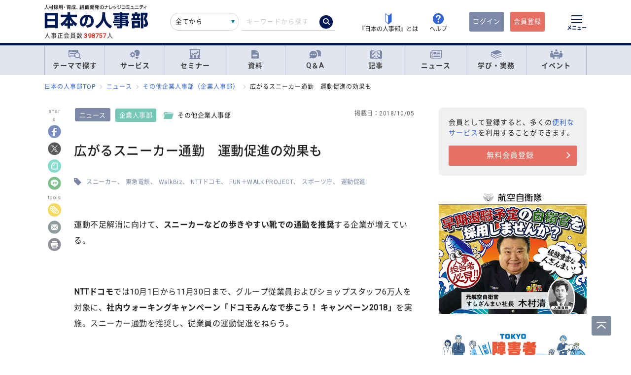

--- FILE ---
content_type: text/html; charset=UTF-8
request_url: https://jinjibu.jp/news/detl/15530/
body_size: 29517
content:
<!DOCTYPE html>
<html lang="ja">
<head>
	<meta charset="UTF-8">
	<title>[ニュース]広がるスニーカー通勤　運動促進の効果も | 『日本の人事部』</title>
	<meta name="viewport" content="width=device-width, initial-scale=1.0">
	<meta name="google-site-verification" content="P6aM2UUZaqHqex01ADibYghGanfgwrl6uzWfofxWnoY">
	<meta name="description" content="運動不足解消に向けて、スニーカーなどの歩きやすい靴での通勤を推奨する企業が増えている。 NTTドコモでは10月1日から11月30日まで、グループ従業員およびショップスタッフ6万人を対象に、社内ウォーキングキャンペーン「ドコモみんなで歩こう！ キャンペーン2018」を実施。スニーカー通勤を推奨し、従業..." />
	<meta property="fb:app_id" content="873544612706736">
	<meta property="og:locale" content="ja_JP">
	<meta property="og:title" content="[ニュース]広がるスニーカー通勤　運動促進の効果も | 『日本の人事部』">
	<meta property="og:type" content="article">
	<meta property="og:image" content="https://img.jinjibu.jp/updir/news/155/15530/085351b5f4bfce267ceee5efdba1c435_m%20-%20%E3%82%B3%E3%83%94%E3%83%BC.jpg">
	<meta property="og:updated_time" content="2018-10-05T16:00:00+09:00" />
	<meta property="og:image:width" content="770" />
	<meta property="og:image:height" content="440" />
	<meta property="og:url" content="https://jinjibu.jp/news/detl/15530/">
	<meta property="og:description" content="運動不足解消に向けて、スニーカーなどの歩きやすい靴での通勤を推奨する企業が増えている。 NTTドコモでは10月1日から11月30日まで、グループ従業員およびショップスタッフ6万人を対象に、社内ウォーキングキャンペーン「ドコモみんなで歩こう！ キャンペーン2018」を実施。スニーカー通勤を推奨し、従業...">
	<meta name="twitter:card" content="summary_large_image">
	<meta name="twitter:site" content="@jinjibujp">
	<meta name="twitter:title" content="[ニュース]広がるスニーカー通勤　運動促進の効果も | 『日本の人事部』">
	<meta name="twitter:description" content="運動不足解消に向けて、スニーカーなどの歩きやすい靴での通勤を推奨する企業が増えている。 NTTドコモでは10月1日から11月30日まで、グループ従業員およびショップスタッフ6万人を対象に、社内ウォーキングキャンペーン「ドコモみんなで歩こう！ キャンペーン2018」を実施。スニーカー通勤を推奨し、従業...">
	<meta name="twitter:image" content="https://img.jinjibu.jp/updir/news/155/15530/085351b5f4bfce267ceee5efdba1c435_m%20-%20%E3%82%B3%E3%83%94%E3%83%BC.jpg">
	<meta name="twitter:creator" content="@jinjibujp">

	<link rel="canonical" href="https://jinjibu.jp/news/detl/15530/" />
	<link href="https://plus.google.com/+JinjibuJp" rel="publisher">
	<link rel="shortcut icon" href="/images/favicon.ico">
	<link rel="apple-touch-icon-precomposed" href="https://jinjibu.jp/images/icon/iconNj-sp.png">
	<link href="https://fonts.googleapis.com/css?family=Roboto&amp;display=swap" rel="stylesheet">
	<link href="https://use.fontawesome.com/releases/v5.6.1/css/all.css" rel="stylesheet">
	<link href="https://use.fontawesome.com/releases/v6.7.2/css/all.css" rel="stylesheet"><!--webアイコン-->
	<link href="/css/rulevi/plugin/simplebar.css" rel="stylesheet"><!-- 追加読み込みファイル -->
	<link href="/css/rulevi/common.css?20251001" rel="stylesheet" media="all">
	<link href="/css/remodal-default-theme.css" rel="stylesheet" media="all">
	<link href="/css/remodal.css" rel="stylesheet" media="all">
	<link href="/css/slick.css" rel="stylesheet">
	<link href="/css/rulevi/plugin/slick-theme-top.css?20251001" rel="stylesheet">
	<link href="/css/rulevi/page/kijilist.css?20251001" rel="stylesheet">

		<link href="/css/rulevi/page/contents_body.css?20251001" rel="stylesheet">
	<script src="/js/jquery-1.9.1.min.js"></script>
	<script src="/js/slick.min.js"></script><!--//フッターのロゴカルーセルなど-->
	<script src="/js/stickyfill.min.js"></script><!--//IE11で「position: sticky;」を使うpolyfill-->
	<script src="/js/base.js"></script>
	<script src="/js/remodal.js"></script>
	<script src="/js/simplebar.min.js"></script><!-- 追加読み込みファイル -->
	<script src="/js/bodyScrollLock.min.js"></script>
		<script src="/js/jquery.blockUI.js"></script>
	<script src="/js/css-variables-ie.js"></script>
	<script src="/js/notosansSubset.js"></script>
	<script src="/js/jquery.sidr.min.js"></script>
	<script src="/js/ie11_thumbimg.js"></script><!--SNでie11のサムネイルの不具合解決-->
	<script src="/js/smpGnaviScllpos.js"></script>
	<script src="/js/lazysizes.min.js" async=""></script>
	<script src="/js/addnoopener.js" async=""></script>
	<script src="/js/nav-hamburger_v2.js"></script><!-- SPハンバーガーメニュー -->
	<script src="/js/open-close-w3c.js"></script>

	<script>
	$(function(){
		$(function() {
			//stickyをIE11でも動作させるプラグイン連動
			Stickyfill.add($('.c-box--sticky-top'));

		});
		$('.slider').slick({
			infinite: true,
			dots:false,
			slidesToShow: 4,
			slidesToScroll: 1,
			arrows: true,
			autoplay: true,
			responsive: [{
				breakpoint: 640,
				settings: 'unslick'
				/*settings: {
					 slidesToShow: 2,
					 slidesToScroll: 1,
				}*/
			}]
		});
		$(window).on('resize orientationchange', function() {
			$('.slider').slick('resize');
		});
	});
	</script>
	<script src="/js/page-top.js"></script>
	<script src="/js/print.js"></script>
	<script type="text/javascript" src="/js/swfobject.js"></script>
	<script src="/js/register-validation-modal.js"></script>
<script type="text/javascript">
	function onTarget(){
		obj = document.getElementById('header_c_v2');
		index = obj.selectedIndex;
		href = obj.options[index].value;
		document.headerSearch.action = href;
		return false;
	}
</script>
<script>
window.dataLayer = window.dataLayer || [];
dataLayer.push({
'trackPageview': 'https://'+location.hostname+'/news/detl/15530/?gp=1&gc=13','userLogin': 'NOT_LOGIN','userReglevel': '0','event': 'trackpv'});
</script>
<!-- Google Tag Manager -->
<script>(function(w,d,s,l,i){w[l]=w[l]||[];w[l].push({'gtm.start':
new Date().getTime(),event:'gtm.js'});var f=d.getElementsByTagName(s)[0],
j=d.createElement(s),dl=l!='dataLayer'?'&l='+l:'';j.async=true;j.src=
'https://www.googletagmanager.com/gtm.js?id='+i+dl;f.parentNode.insertBefore(j,f);
})(window,document,'script','dataLayer','GTM-WK7FGP4');</script>
<!-- End Google Tag Manager -->
	<script type="application/ld+json">
	{
	  "@context": "https://schema.org",
	  "@type": "NewsArticle",
	  "mainEntityOfPage": {
		"@type": "WebPage",
		"@id": "https://jinjibu.jp/news/detl/15530/"
	  },
	  "headline": "広がるスニーカー通勤　運動促進の効果も",
		  "image": 
		["https://img.jinjibu.jp/updir/news/155/15530/085351b5f4bfce267ceee5efdba1c435_m%20-%20%E3%82%B3%E3%83%94%E3%83%BC.jpg"]
	  ,
		"author": {
		"@type": "Organization",
		"name": "日本の人事部編集部"
	},
	  "publisher": {
		"@type": "Organization",
		"name": "『日本の人事部』",
		"logo": {
		  "@type": "ImageObject",
		  "url": "https://jinjibu.jp/images/misc/nj_thumbnail_770_440.png",
		  "width": 770,
		  "height": 440
		}
	  },
	  "datePublished": "2018-10-05T16:00:00+0900",
  "description": "運動不足解消に向けて、スニーカーなどの歩きやすい靴での通勤を推奨する企業が増えている。 NTTドコモでは10月1日から11月30日まで、グループ従業員およびショップスタッフ6万人を対象に、社内ウォーキングキャンペーン「ドコモみんなで歩こう！ キャンペーン2018」を実施。スニーカー通勤を推奨し、従業..."		  ,"dateModified": "2018-10-05T16:00:00+0900"
		},
</script>
</head>

<body data-conttype="news" data-contid="15530">
<div class="remodal-bg"></div>
<div class="clickbg"></div>
<div class="l-globalnav__bg c-onlyPC" id="js-globalnav__bg"></div>
<header class="l-header" id="js-header">
	<!--ヘッダー（グローバルナビの上）-->
	<div class="l-headerwrap js-header__wrap">
		<div class="l-headerlogo">
			<div id="h1"><span>『日本の人事部』 - 人材採用・育成、組織開発のナレッジコミュニティ</span>
				<a href="/">
					<img src="/images/jinjibuLogo.svg" alt="人材採用・育成、組織開発のナレッジコミュニティ『日本の人事部』" name="logo" width="200" height="52">
									</a>
			</div>
						<div class="l-headerlogo__numbox">人事正会員数<span class="l-headerlogo__numbox__number">398757</span>人</div>
					</div>
		<!--<div class="l-headerinfo">ハンバーガーメニューがある場合不要-->
		<div class="l-headerinfofanc">
				<form name="headerSearch" action="/search/" method="get" class="l-headerinfofanc__form">
					<select name="filter" id="header_c_v2">
					<option value="9">全てから</option>
					<option value="3">サービス</option>
					<option value="2">セミナー</option>
					<option value="6">資料</option>
					<option value="7">テンプレート</option>
					<option value="1">Q&amp;A</option>
					<option value="4">記事・ニュース</option>
					<option value="5">人事用語辞典</option>
					</select>
					<input type="text" id="topkwd" name="kwd" value="" placeholder="キーワードから探す" autocomplete="off">
					<button type="submit" class="search-button">
						<i class="fa-solid fa-magnifying-glass"></i>
					</button>
					<div class="c-box--fwpop--top" style="display:none;">
						<button type="button" class="c-closebtn">
							<span>×</span>
						</button>
						<div class="c-box--fwpop__inbox">
							<div class="c-heading--simple">トレンドワード</div>
							<ul class="c-taglist--keycolorbg c-taglist__smptag">
<li><a href="/search/?filter=9&kwd=%E3%83%8F%E3%83%A9%E3%82%B9%E3%83%A1%E3%83%B3%E3%83%88&lk=search">ハラスメント</a></li><li><a href="/search/?filter=9&kwd=%E4%BA%BA%E6%9D%90%E3%83%9D%E3%83%BC%E3%83%88%E3%83%95%E3%82%A9%E3%83%AA%E3%82%AA&lk=search">人材ポートフォリオ</a></li><li><a href="/search/?filter=9&kwd=%E3%82%B5%E3%82%AF%E3%82%BB%E3%83%83%E3%82%B7%E3%83%A7%E3%83%B3%E3%83%BB%E3%83%97%E3%83%A9%E3%83%B3&lk=search">サクセッション・プラン</a></li><li><a href="/search/?filter=9&kwd=%E7%AE%A1%E7%90%86%E8%81%B7&lk=search">管理職</a></li><li><a href="/search/?filter=9&kwd=%E7%B5%A6%E4%B8%8E%E8%A8%88%E7%AE%97&lk=search">給与計算</a></li><li><a href="/search/?filter=9&kwd=%E7%A4%BE%E4%BC%9A%E4%BF%9D%E9%99%BA&lk=search">社会保険</a></li><li><a href="/search/?filter=9&kwd=%E5%A5%B3%E6%80%A7%E6%B4%BB%E8%BA%8D&lk=search">女性活躍</a></li><li><a href="/search/?filter=9&kwd=%E4%BA%BA%E4%BA%8B%E3%83%9D%E3%83%AA%E3%82%B7%E3%83%BC&lk=search">人事ポリシー</a></li><li><a href="/search/?filter=9&kwd=HRBP&lk=search">HRBP</a></li><li><a href="/search/?filter=9&kwd=Employee+Experience&lk=search">Employee Experience</a></li>							</ul>
						</div>

				<div class="c-box--fwpop__inbox">
					<div class="c-heading--simple">閲覧トップコンテンツ</div>
					<article class="c-box--pdThin">
						<a href="/article/detl/keyperson/3950/?search=rank" class="p-card--horizontal">
							<div class="p-card--horizontal__media--small">
								<img src="https://img.jinjibu.jp/updir/kiji/KYP25-1204-01-thumb2_small.jpg" alt="山辺恵理子さん：<br />
「評価」がリフレクションを阻害する――個人の主観を尊重する対話で、本質的な学びを得る方法">
							</div>
							<div class="p-card--horizontal__headp">
								<header class="optimize-recommend__item__genre">
									<span class="genre">記事</span>
								</header>
								<div class="p-card__headp__headline">
									山辺恵理子さん：<br />
「評価」がリフレクションを阻害する――個人の主観を尊重する対話で、本質的な学びを得る方法								</div>
							</div>
						</a>
					</article>
					<article class="c-box--pdThin">
						<a href="/article/detl/tetsugaku/3969/?search=rank" class="p-card--horizontal">
							<div class="p-card--horizontal__media--small">
								<img src="https://img.jinjibu.jp/updir/kiji/TGK25-1223-01-thumb2_small.jpg" alt="東 由紀さん：<br />
CHROは「変革を推進するファシリテーター」<br />
予測困難な時代に不可欠な「Why」を軸とした戦略人事とは">
							</div>
							<div class="p-card--horizontal__headp">
								<header class="optimize-recommend__item__genre">
									<span class="genre">記事</span>
								</header>
								<div class="p-card__headp__headline">
									東 由紀さん：<br />
CHROは「変革を推進するファシリテーター」<br />
予測困難な時代に不可欠な「Why」を軸とした戦略人事とは								</div>
							</div>
						</a>
					</article>
					<article class="c-box--pdThin">
						<a href="/news/detl/25954/?search=rank" class="p-card--horizontal">
							<div class="p-card--horizontal__media--small">
								<img src="/images/viimg/noimg_news_thumb0102.jpg" alt="ビジネスケアラーの遠距離介護に関する実態調査を実施">
							</div>
							<div class="p-card--horizontal__headp">
								<header class="optimize-recommend__item__genre">
									<span class="genre">ニュース</span>
								</header>
								<div class="p-card__headp__headline">
									ビジネスケアラーの遠距離介護に関する実態調査を実施								</div>
							</div>
						</a>
					</article>
				</div>

					</div>
				</form>
			</div>

			<nav class="l-headerinfonav">
				<a href="/guide/?frm=topbar">
					<img src="/images/viimg/head-beginner.svg" alt="若葉マーク">
					<span>『日本の人事部』とは</span>
				</a>
				<a href="/help/" target="_blank" rel="noopener">
					<img src="/images/viimg/head-help.svg" alt="ヘルプ">
					<span>ヘルプ</span>
				</a>
			</nav>
			<nav class="l-headermembernav">
								<a href="/login.php" class="btn-inquiry bg-nj">ログイン</a>
				<a href="/regist/?act=v3frm" class="btn-inquiry">会員登録</a>
							</nav>

			<button type="button" class="hamburger js-hamburger" aria-controls="navigation--pc"
				aria-expanded="false" aria-label="メニューを開く">
				<span class="hamburger__line"></span>
				<span class="hamburger__text">メニュー</span>
			</button>
	</div>

	<!--ヘッダー（グローバルナビの上※スマホ版）-->
	<div class="l-header__smpwrap js-header__wrap">
		<div class="l-header__smpwrap__logo"><span>『日本の人事部』 - 人材採用・育成、組織開発のナレッジコミュニティ</span>
			<a href="/">
				<img src="/images/viimg/NJlogo.svg" alt="人材採用・育成、組織開発のナレッジコミュニティ『日本の人事部』" name="logo" width="200" height="52">
							</a>
		</div>		<div class="l-header__smpwrap__right">
				<div class="l-header__smpwrap__box">
		<p class="l-header__smpwrap__search" onClick="location.href='/search/';">検索</p>
		<p class="l-header__smpwrap__membership--guest" onClick="location.href='/login.php';">ログイン</p>
		<p class="l-header__smpwrap__membership--regist" onClick="location.href='/regist/?act=v3frm';">会員登録</p>

				</div>

		<button type="button" class="hamburger js-hamburger" aria-controls="navigation--smp"
			aria-expanded="false" aria-label="メニューを開く">
			<span class="hamburger__line"></span>
			<span class="hamburger__text">メニュー</span>
		</button>
		</div>
	</div>

	<!-- スマホのハンバーガーメニュー/start-->
	<nav class="nav-hamburger--smp js-nav__area" id="navigation--smp">
		<div class="nav-hamburger--smp__inner" data-simplebar data-simplebar-auto-hide="false">
			<div class="nav-hamburger--smp__word">
				<p class="c-heading--simpleS">トレンドワード</p>
				<ul class="c-taglist">
<li><a href="/search/?filter=9&kwd=%E3%83%8F%E3%83%A9%E3%82%B9%E3%83%A1%E3%83%B3%E3%83%88&lk=search">ハラスメント</a></li><li><a href="/search/?filter=9&kwd=%E4%BA%BA%E6%9D%90%E3%83%9D%E3%83%BC%E3%83%88%E3%83%95%E3%82%A9%E3%83%AA%E3%82%AA&lk=search">人材ポートフォリオ</a></li><li><a href="/search/?filter=9&kwd=%E3%82%B5%E3%82%AF%E3%82%BB%E3%83%83%E3%82%B7%E3%83%A7%E3%83%B3%E3%83%BB%E3%83%97%E3%83%A9%E3%83%B3&lk=search">サクセッション・プラン</a></li><li><a href="/search/?filter=9&kwd=%E7%AE%A1%E7%90%86%E8%81%B7&lk=search">管理職</a></li><li><a href="/search/?filter=9&kwd=%E7%B5%A6%E4%B8%8E%E8%A8%88%E7%AE%97&lk=search">給与計算</a></li><li><a href="/search/?filter=9&kwd=%E7%A4%BE%E4%BC%9A%E4%BF%9D%E9%99%BA&lk=search">社会保険</a></li><li><a href="/search/?filter=9&kwd=%E5%A5%B3%E6%80%A7%E6%B4%BB%E8%BA%8D&lk=search">女性活躍</a></li><li><a href="/search/?filter=9&kwd=%E4%BA%BA%E4%BA%8B%E3%83%9D%E3%83%AA%E3%82%B7%E3%83%BC&lk=search">人事ポリシー</a></li><li><a href="/search/?filter=9&kwd=HRBP&lk=search">HRBP</a></li><li><a href="/search/?filter=9&kwd=Employee+Experience&lk=search">Employee Experience</a></li>				</ul>
			</div>
			<nav id="js-global-navigation" class="global-navigation">
				<ul class="global-navigation__list">
					<li>
						<a href="/theme/"><img
								src="/images/viimg/gnavi-theme.svg" alt="テーマで探す">テーマで探す</a>
					</li>
					<li>
						<a href="/service/"><img
								src="/images/viimg/gnavi-service.svg" alt="サービス">サービス</a>
					</li>
					<li>
						<a href="/seminar/" class="global-navigation__link"><img
								src="/images/viimg/gnavi-seminar.svg" alt="セミナー">セミナー</a>
					</li>
					<li>
						<a href="/materials/" class="global-navigation__link"><img
								src="/images/viimg/gnavi-materials.svg" alt="資料">資料</a>
					</li>
					<li>
						<a href="/qa/" class="global-navigation__link"><img src="/images/viimg/gnavi-qa.svg"
								alt="Q＆A">Q＆A</a>
					</li>
					<li>
						<a href="/article/" class="global-navigation__link"><img
								src="/images/viimg/gnavi-article.svg" alt="記事">記事</a>
					</li>
					<li>
						<a href="/news/" class="global-navigation__link"><img src="/images/viimg/gnavi-news.svg"
								alt="ニュース">ニュース</a>
					</li>
					<li class="global-navigation__list-child">
						<button type="button" class="global-navigation__link is--accordion js-sp-accordion-trigger" aria-expanded="false" aria-controls="accordion1">
							<img src="/images/viimg/gnavi-keyword.svg" alt="学び・実務">
							学び・実務
						</button>
						<div id="accordion1" class="accordion js-accordion">
							<ul class="accordion__list">
								<li>
									<a href="/keyword/">
										<span>基礎からトレンドまで。人事にまつわる1500以上の用語を解説</span><br><strong>「HRペディア～人事用語辞典～」</strong>
									</a>
								</li>
								<li>
									<a href="/chro/">
										<span>現役トップCHROと挑む、実践型リーダー育成の最高峰</span><br><strong>「CHRO養成塾」</strong>
									</a>
								</li>
								<li>
									<a href="/3min-drill/">
										<span>スキマ時間を、学びに変える。1回3分、クイズで鍛える人事の基礎力</span><br><strong>「3分ドリル」</strong>
									</a>
								</li>
								<li>
									<a href="/research/">
										<span>全国の企業人事の大規模調査で解き明かす、人事の現在地</span><br><strong>「人事白書」</strong>
									</a>
								</li>
								<li>
									<a href="/calendar/">
										<span>「今月、何する？」がすぐわかる。人事のタスク管理をもっとラクに、正確に。</span><br><strong>「人事カレンダー」</strong>
									</a>
								</li>
								<li>
									<a href="/leaders/">
										<span>100人の知性が導く、組織の未来。人・組織・経営を考える情報誌</span><br><strong>「LEADERS」</strong>
									</a>
								</li>
							</ul>
						</div>
					</li>
					<li class="global-navigation__list-child">
						<button type="button" class="global-navigation__link is--accordion js-sp-accordion-trigger"
							aria-expanded="false" aria-controls="accordion1"><img
								src="/images/viimg/gnavi-event.svg" alt="イベント">
							イベント
						</button>
						<div id="accordion1" class="accordion js-accordion">
							<ul class="accordion__list">
								<li>
									<a href="/hr-roundtable/" target="_blank" rel="noopener">
										<span> 人事トップと有識者が集まり議論する対面型イベント</span><br><strong>「ＨＲラウンドテーブル」</strong>
									</a>
								</li>
								<li>
									<a href="/hr-conference/" target="_blank" rel="noopener">
										<span>年間4万人が参加する日本最大級のオンラインHRイベント</span><br><strong>「ＨＲカンファレンス」</strong>
									</a>
								</li>
								<li>
									<a href="/hr-award/" target="_blank" rel="noopener">
										<span> 全国の人事の投票で最優秀賞を決定HR関連で最も権威ある賞</span><br><strong>「ＨＲアワード」</strong>
									</a>
								</li>
								<li>
									<a href="/consortium/" target="_blank" rel="noopener">
										<p><span>組織の枠を超えて他社の人事とつながる</span><br><strong>「ＨＲコンソーシアム」</strong>
										</p>
									</a>
								</li>
								<li>
									<a href="/hra/" target="_blank" rel="noopener">
										<p><span>人事が登壇し、参加者同士で学び合うディスカッション型セミナー</span><br><strong>「ＨＲアカデミー」</strong></p>
									</a>
								</li>
								<li>
									<a href="https://nextleaders.biz/" target="_blank" rel="noopener">
										<p><span>未来の組織を担うリーダー育成をテーマに議論する</span><br><strong>「次世代リーダーカンファレンス」</strong></p>
									</a>
								</li>
							</ul>
						</div>
					</li>
					<li class="global-navigation__list-child">
						<button type="button" class="global-navigation__link is--accordion js-sp-accordion-trigger"
							aria-expanded="false" aria-controls="accordion2">
							日本の人事部について
						</button>
						<div id="accordion2" class="accordion js-accordion">
							<ul class="accordion__list">
								<li><a href="/guide/" target="_blank" rel="noopener">『日本の人事部』とは</a></li>
								<li><a href="/info/">事務局からのお知らせ</a></li>
								<li><a href="/help/" target="_blank" rel="noopener">ヘルプ</a></li>
								<li><a href="/static/sitemap/">サイトマップ</a></li>
								<li><a href="/static/about_link/">リンク・引用について</a></li>
								<li><a href="/static/copyright/">著作権と商標について</a></li>
								<li><a href="/static/kiyaku/">ご利用規約</a></li>
								<li><a href="/static/privacy/">プライバシー・ポリシー</a></li>
								<li><a href="/static/tokushou/">特定商取引法に基づく表示</a></li>
								<li><a href="https://hrvision.co.jp/" target="_blank" rel="noopener">運営会社</a></li>
							</ul>
						</div>
					</li>
					<li class="global-navigation__list-child">
						<button type="button" class="global-navigation__link is--accordion js-sp-accordion-trigger"
							aria-expanded="false" aria-controls="accordion3">
							特集サイト
						</button>
						<div id="accordion3" class="accordion js-accordion">
							<ul class="accordion__list">
								<li>
									<a href="/kenko/" target="_blank">健康経営</a>
								</li>
								<li>
									<a href="/hcm/" target="_blank">人的資本経営</a>
								</li>
								<li>
									<a href="/hrt/" target="_blank">HRテクノロジー</a>
								</li>
								<li>
									<a href="http://hr-recruit.jp/" target="_blank">新卒採用.jp</a>
								</li>
								<li>
									<a href="http://hr-tekisei.jp/" target="_blank">適性検査.jp</a>
								</li>
								<li>
									<a href="http://hr-welfare.jp/" target="_blank">福利厚生.jp</a>
								</li>
								<li>
									<a href="http://hr-payroll.jp/" target="_blank">給与計算.jp</a>
								</li>
								<li>
									<a href="http://hr-mental.jp/" target="_blank">メンタルヘルス.jp</a>
								</li>
							</ul>
						</div>
					</li>
				</ul>
			</nav>
					</div>
	</nav>
	<!-- スマホのハンバーガーメニュー/end -->

	<!-- PCのハンバーガーメニュー/start -->
	<nav class="nav-hamburger--pc js-nav__area" id="navigation--pc">
		<div class="nav-hamburger--pc__inner" data-simplebar data-simplebar-auto-hide="false">
			<div class="nav-hamburger--pc__wrap">
				<div class="nav-hamburger--pc__top">
					<a href="/">
						<img src="/images/jinjibuLogo.svg" alt="人材採用・育成、組織開発のナレッジコミュニティ『日本の人事部』" name="logo" width="200"
							height="52">
					</a>
				</div>
				<div class="nav-hamburger--pc__word">
					<p class="c-heading--simpleS">トレンドワード</p>
					<ul class="c-taglist">
<li><a href="/search/?filter=9&kwd=%E3%83%8F%E3%83%A9%E3%82%B9%E3%83%A1%E3%83%B3%E3%83%88&lk=search">ハラスメント</a></li><li><a href="/search/?filter=9&kwd=%E4%BA%BA%E6%9D%90%E3%83%9D%E3%83%BC%E3%83%88%E3%83%95%E3%82%A9%E3%83%AA%E3%82%AA&lk=search">人材ポートフォリオ</a></li><li><a href="/search/?filter=9&kwd=%E3%82%B5%E3%82%AF%E3%82%BB%E3%83%83%E3%82%B7%E3%83%A7%E3%83%B3%E3%83%BB%E3%83%97%E3%83%A9%E3%83%B3&lk=search">サクセッション・プラン</a></li><li><a href="/search/?filter=9&kwd=%E7%AE%A1%E7%90%86%E8%81%B7&lk=search">管理職</a></li><li><a href="/search/?filter=9&kwd=%E7%B5%A6%E4%B8%8E%E8%A8%88%E7%AE%97&lk=search">給与計算</a></li><li><a href="/search/?filter=9&kwd=%E7%A4%BE%E4%BC%9A%E4%BF%9D%E9%99%BA&lk=search">社会保険</a></li><li><a href="/search/?filter=9&kwd=%E5%A5%B3%E6%80%A7%E6%B4%BB%E8%BA%8D&lk=search">女性活躍</a></li><li><a href="/search/?filter=9&kwd=%E4%BA%BA%E4%BA%8B%E3%83%9D%E3%83%AA%E3%82%B7%E3%83%BC&lk=search">人事ポリシー</a></li><li><a href="/search/?filter=9&kwd=HRBP&lk=search">HRBP</a></li><li><a href="/search/?filter=9&kwd=Employee+Experience&lk=search">Employee Experience</a></li>					</ul>
				</div>
				<nav class="nav-hamburger--pc__cont">
					<div class="nav-hamburger--pc__cont__block">
						<h2 class="c-heading--main">読む</h2>
						<ul class="global-navigation__list">
							<li class="global-navigation__list-child">
								<button type="button" class="global-navigation__link is--accordion js-sp-accordion-trigger" aria-expanded="false" aria-controls="nav-hamburger--pc01--01">記事</button>
								<ul class="accordion js-accordion" id="nav-hamburger--pc01--01">
									<li class="global-navigation__list-child">
										<a href="/article/top/5/" class="accordion__link--arw is--emphasis">注目の記事</a>
									</li>
									<li class="global-navigation__list-child">
										<a href="/article/top/1/" class="accordion__link--arw is--emphasis">インタビュー</a>
										<ul class="accordion is--active">
											<li><a href="/article/list/tonari/1/" class="accordion__link--arw">となりの人事部</a>
											<li><a href="/article/list/tetsugaku/1/" class="accordion__link--arw">CHROの哲学</a></li>
											<li><a href="/article/list/keyperson/1/" class="accordion__link--arw">キーパーソンが語る“人と組織”</a></li>
											<li><a href="/article/list/topinterview/1/" class="accordion__link--arw">業界TOPインタビュー</a></li>
										</ul>
									</li>
									<li class="global-navigation__list-child">
										<a href="/article/top/2/" class="accordion__link--arw is--emphasis">ノウハウ</a>
										<ul class="accordion is--active">
											<li><a href="/article/list/moyamoya/1/" class="accordion__link--arw">職場のモヤモヤ解決図鑑</a></li>
											<li><a href="/article/list/service/1/" class="accordion__link--arw">HRソリューションの傾向と選び方</a></li>
											<li><a href="/article/list/taiken-story/1/" class="accordion__link--arw">研修体験ストーリー</a></li>
										</ul>
									</li>
									<li class="global-navigation__list-child">
										<a href="/article/top/3/" class="accordion__link--arw is--emphasis">コラム</a>
										<ul class="accordion is--active">
											<li><a href="/article/list/opinion/1/" class="accordion__link--arw">オピニオンリーダーからの提言</a></li>
											<li><a href="/column/" class="accordion__link--arw">プロフェッショナルコラム</a></li>
										</ul>
									</li>
									<li class="global-navigation__list-child">
										<a href="/article/top/4/" class="accordion__link--arw is--emphasis">調査・研究</a>
										<ul class="accordion is--active">
											<li><a href="/article/list/attnrept/1/" class="accordion__link--arw">編集部注目レポート</a></li>
											<li><a href="/article/list/hakusho/1/" class="accordion__link--arw">人事白書　調査レポート</a></li>
											<li><a href="/article/list/hr-survey/1/" class="accordion__link--arw">HR調査・研究　厳選記事</a></li>
											<li><a href="/article/list/shin-jinji/1/" class="accordion__link--arw">シン・人事の大研究</a></li>
										</ul>
									</li>
									<li class="global-navigation__list-child">
										<a href="/article/list/eventreport/1/" class="accordion__link--arw is--emphasis">イベントレポート</a>
									</li>
								</ul>
							</li>
							<li class="global-navigation__list-child">
								<button type="button" class="global-navigation__link is--accordion js-sp-accordion-trigger" aria-expanded="false" aria-controls="nav-hamburger--pc01--02">ニュース</button>
								<ul class="accordion js-accordion" id="nav-hamburger--pc01--02">
									<li><a href="/news/cat/1/" class="accordion__link--arw">企業人事部</a></li>
									<li><a href="/news/cat/2/" class="accordion__link--arw">人事サービス</a></li>
									<li><a href="/news/cat/3/" class="accordion__link--arw">社会</a></li>
									<li><a href="/news/cat/5/" class="accordion__link--arw">書籍</a></li>
								</ul>
							</li>
						</ul>
						<h2 class="c-heading--main">学び・実務</h2>
						<ul class="global-navigation__list">
							<li><a href="/keyword/" class="global-navigation__link">HRペディア～人事用語辞典～</a></li>
							<li><a href="/chro/" class="global-navigation__link">CHRO養成塾</a></li>
							<li><a href="/3min-drill/" class="global-navigation__link">3分ドリル</a></li>
							<li><a href="/research/" class="global-navigation__link">人事白書</a></li>
							<li><a href="/calendar/" class="global-navigation__link">人事カレンダー</a></li>
							<li><a href="/leaders/" class="global-navigation__link">LEADERS</a></li>
						</ul>
						<h2 class="c-heading--main">Q&amp;A</h2>
						<ul class="global-navigation__list">
							<li class="global-navigation__list-child">
								<button type="button" class="global-navigation__link is--accordion js-sp-accordion-trigger" aria-expanded="false" aria-controls="nav-hamburger--pc02--01">人事のQ&A</button>
								<ul class="accordion js-accordion" id="nav-hamburger--pc02--01">
									<li><a href="/qa/list/1/?cat=7&ord=post" class="accordion__link--arw">新卒採用</a></li>
									<li><a href="/qa/list/1/?cat=8&ord=post" class="accordion__link--arw">中途採用</a></li>
									<li><a href="/qa/list/1/?cat=9&ord=post" class="accordion__link--arw">アルバイト・パート採用</a></li>
									<li><a href="/qa/list/1/?cat=10&ord=post" class="accordion__link--arw">人材派遣・業務請負</a></li>
									<li><a href="/qa/list/1/?cat=11&ord=post" class="accordion__link--arw">育成・研修</a></li>
									<li><a href="/qa/list/1/?cat=5&ord=post" class="accordion__link--arw">人事管理</a></li>
									<li><a href="/qa/list/1/?cat=2&ord=post" class="accordion__link--arw">評価・考課</a></li>
									<li><a href="/qa/list/1/?cat=4&ord=post" class="accordion__link--arw">報酬・賃金</a></li>
									<li><a href="/qa/list/1/?cat=1&ord=post" class="accordion__link--arw">労務・法務・安全衛生</a></li>
									<li><a href="/qa/list/1/?cat=3&ord=post" class="accordion__link--arw">福利厚生</a></li>
									<li><a href="/qa/list/1/?cat=6&ord=post" class="accordion__link--arw">助成金</a></li>
									<li><a href="/qa/list/1/?cat=12&ord=post" class="accordion__link--arw">その他</a></li>
									<li><a href="/qa/form/" class="accordion__link--arw is--emphasis">相談を投稿する</a></li>
								</ul>
							</li>
						</ul>
											</div>
					<div class="nav-hamburger--pc__cont__block">
						<h2 class="c-heading--main">探す</h2>
						<ul class="global-navigation__list">
							<li class="global-navigation__list-child">
								<button type="button" class="global-navigation__link is--accordion js-sp-accordion-trigger" aria-expanded="false" aria-controls="nav-hamburger--pc03--01">テーマ一覧</button>
								<ul class="accordion js-accordion" id="nav-hamburger--pc03--01">
									<li><a href="/theme/?act=cattop&id=1" class="accordion__link--arw">採用</a></li>
									<li><a href="/theme/?act=cattop&id=41" class="accordion__link--arw">人材育成</a></li>
									<li><a href="/theme/?act=cattop&id=64" class="accordion__link--arw">等級・評価・報酬</a></li>
									<li><a href="/theme/?act=cattop&id=79" class="accordion__link--arw">労務・就業管理</a></li>
									<li><a href="/theme/?act=cattop&id=105" class="accordion__link--arw">戦略人事・HRDX</a></li>
									<li><a href="/theme/?act=cattop&id=127" class="accordion__link--arw">福利厚生</a></li>
									<li><a href="/theme/?act=cattop&id=151" class="accordion__link--arw">組織開発</a></li>
									<li><a href="/theme/?act=cattop&id=174" class="accordion__link--arw">健康経営・安全衛生</a></li>
								</ul>
							</li>
							<li class="global-navigation__list-child">
								<button type="button" class="global-navigation__link is--accordion js-sp-accordion-trigger" aria-expanded="false" aria-controls="nav-hamburger--pc03--02">サービス</button>
								<ul class="accordion js-accordion" id="nav-hamburger--pc03--02">
									<li><a href="/service/list/1/?thm=1" class="accordion__link--arw">採用</a></li>
									<li><a href="/service/list/1/?thm=41" class="accordion__link--arw">人材育成</a></li>
									<li><a href="/service/list/1/?thm=64" class="accordion__link--arw">等級・評価・報酬</a>
									</li>
									<li><a href="/service/list/1/?thm=79" class="accordion__link--arw">労務・就業管理</a>
									</li>
									<li><a href="/service/list/1/?thm=105" class="accordion__link--arw">戦略人事・HRDX</a></li>
									<li><a href="/service/list/1/?thm=127" class="accordion__link--arw">福利厚生</a>
									</li>
									<li><a href="/service/list/1/?thm=151" class="accordion__link--arw">組織開発</a>
									</li>
									<li><a href="/service/list/1/?thm=174" class="accordion__link--arw">健康経営・安全衛生</a></li>
									<li><a href="/spcl/" class="accordion__link--arw is--emphasis">プロフェッショナルを探す</a></li>
									<li><a href="/article/list/service/1/" class="accordion__link--arw is--emphasis">HRソリューションの傾向と選び方</a></li>
								</ul>
							</li>
							<li class="global-navigation__list-child">
								<button type="button" class="global-navigation__link is--accordion js-sp-accordion-trigger" aria-expanded="false" aria-controls="nav-hamburger--pc03--03">セミナー</button>
								<ul class="accordion js-accordion" id="nav-hamburger--pc03--03">
									<li><a href="/seminar/list/1/?thm=1" class="accordion__link--arw">採用</a></li>
									<li><a href="/seminar/list/1/?thm=41" class="accordion__link--arw">人材育成</a></li>
									<li><a href="/seminar/list/1/?thm=64" class="accordion__link--arw">等級・評価・報酬</a></li>
									<li><a href="/seminar/list/1/?thm=79" class="accordion__link--arw">労務・就業管理</a></li>
									<li><a href="/seminar/list/1/?thm=105" class="accordion__link--arw">戦略人事・HRDX</a></li>
									<li><a href="/seminar/list/1/?thm=127" class="accordion__link--arw">福利厚生</a></li>
									<li><a href="/seminar/list/1/?thm=151" class="accordion__link--arw">組織開発</a></li>
									<li><a href="/seminar/list/1/?thm=174" class="accordion__link--arw">健康経営・安全衛生</a></li>
									<li><a href="/spcl/" class="accordion__link--arw is--emphasis">プロフェッショナルを探す</a></li>
								</ul>
							</li>
							<li class="global-navigation__list-child">
								<button type="button" class="global-navigation__link is--accordion js-sp-accordion-trigger" aria-expanded="false" aria-controls="nav-hamburger--pc03--04">資料</button>
								<ul class="accordion js-accordion" id="nav-hamburger--pc03--04">
									<li><a href="/materials/index.php?act=list&thm=1" class="accordion__link--arw">採用</a></li>
									<li><a href="/materials/index.php?act=list&thm=41" class="accordion__link--arw">人材育成</a></li>
									<li><a href="/materials/index.php?act=list&thm=64" class="accordion__link--arw">等級・評価・報酬</a></li>
									<li><a href="/materials/index.php?act=list&thm=79" class="accordion__link--arw">労務・就業管理</a></li>
									<li><a href="/materials/index.php?act=list&thm=105" class="accordion__link--arw">戦略人事・HRDX</a></li>
									<li><a href="/materials/index.php?act=list&thm=127" class="accordion__link--arw">福利厚生</a></li>
									<li><a href="/materials/index.php?act=list&thm=151" class="accordion__link--arw">組織開発</a></li>
									<li><a href="/materials/index.php?act=list&thm=174" class="accordion__link--arw">健康経営・安全衛生</a></li>
									<li><a href="/materials/" class="accordion__link--arw is--emphasis">注目の資料</a></li>
									<li><a href="/materials/?lc=5" class="accordion__link--arw is--emphasis">テンプレート・書式文例集</a></li>
								</ul>
							</li>
						</ul>
						<h2 class="c-heading--main">イベント</h2>
						<ul class="global-navigation__list">
							<li><a href="/hr-roundtable/" class="global-navigation__link">ＨＲラウンドテーブル</a></li>
							<li><a href="/hr-conference/" class="global-navigation__link">ＨＲカンファレンス</a></li>
							<li><a href="/hr-award/" class="global-navigation__link">ＨＲアワード</a></li>
							<li><a href="/hra/" class="global-navigation__link">ＨＲアカデミー</a></li>
							<li><a href="/consortium/" class="global-navigation__link">ＨＲコンソーシアム</a></li>
							<li><a href="https://nextleaders.biz/" class="global-navigation__link" target="_blank" rel="noopener">次世代リーダーカンファレンス</a></li>
						</ul>
						<h2 class="c-heading--main">特集サイト</h2>
						<ul class="global-navigation__list">
							<li><a href="/kenko/" class="global-navigation__link">健康経営</a></li>
							<li><a href="/hcm/" class="global-navigation__link">人的資本経営</a></li>
							<li><a href="/hrt/" class="global-navigation__link">HRテクノロジー</a></li>
							<li><a href="http://hr-recruit.jp" class="global-navigation__link">新卒採用.jp</a></li>
							<li><a href="http://hr-tekisei.jp" class="global-navigation__link">適性検査.jp</a></li>
							<li><a href="http://hr-welfare.jp" class="global-navigation__link">福利厚生.jp</a></li>
							<li><a href="http://hr-payroll.jp" class="global-navigation__link">給与計算.jp</a></li>
							<li><a href="http://hr-mental.jp" class="global-navigation__link">メンタルヘルス.jp</a></li>
						</ul>
					</div>
				</nav>
				<ul class="nav-hamburger--pc__bottom">
					<li><a href="/guide/" target="_blank" rel="noopener">『日本の人事部』とは</a></li>
					<li><a href="/info/">事務局からのお知らせ</a></li>
					<li><a href="/help/" target="_blank" rel="noopener">ヘルプ</a></li>
					<li><a href="/static/sitemap/">サイトマップ</a></li>
					<li><a href="/static/about_link/">リンク・引用について</a></li>
					<li><a href="/static/copyright/">著作権と商標について</a></li>
					<li><a href="/static/kiyaku/">ご利用規約</a></li>
					<li><a href="/static/privacy/">プライバシー・ポリシー</a></li>
					<li><a href="/static/tokushou/">特定商取引法に基づく表示</a></li>
					<li><a href="https://hrvision.co.jp/" target="_blank" rel="noopener">運営会社</a></li>
				</ul>
			</div>
		</div>
	</nav>
	<!-- PCのハンバーガーメニュー/end -->

		<nav class="l-globalnav"><!--グローバルナビ-->
		<ul class="l-gnavi">
			<li class="l-gnavi__list c-onlyPC">
				<a href="/theme/"><img src="/images/viimg/gnavi-theme.svg" alt="テーマで探す">テーマで探す</a>
				<div class="l-gnavi__list__child" data-simplebar data-simplebar-auto-hide="false">
					<p class="l-gnavi__list__child__hd">テーマで探す<span> 日本の人事部が提供するコンテンツをキーワードで検索</span></p>
					<ul class="l-gnavi__list__child__cate">
						<li><a href="/theme/?act=cattop&id=1">採用</a></li>
						<li><a href="/theme/?act=cattop&id=41">人材育成</a></li>
						<li><a href="/theme/?act=cattop&id=64">等級・評価・報酬</a></li>
						<li><a href="/theme/?act=cattop&id=79">労務・就業管理</a></li>
						<li><a href="/theme/?act=cattop&id=105">戦略人事・HRDX</a></li>
						<li><a href="/theme/?act=cattop&id=127">福利厚生</a></li>
						<li><a href="/theme/?act=cattop&id=151">組織開発</a></li>
						<li><a href="/theme/?act=cattop&id=174">健康経営・安全衛生</a></li>
					</ul>
				</div>
			</li>
			<li class="l-gnavi__list c-onlyPC"><a href="/service/"><img src="/images/viimg/gnavi-service.svg" alt="サービス">サービス</a>				<div class="l-gnavi__list__child" data-simplebar data-simplebar-auto-hide="false">
					<p class="l-gnavi__list__child__hd">サービス<span> 人事の課題解決に役立つ各種ソリューションを紹介</span></p>
					<ul class="l-gnavi__list__child__cate">
						<li><a href="/service/list/1/?thm=1">採用</a></li>
						<li><a href="/service/list/1/?thm=41">人材育成</a></li>
						<li><a href="/service/list/1/?thm=64">等級・評価・報酬</a></li>
						<li><a href="/service/list/1/?thm=79">労務・就業管理</a></li>
						<li><a href="/service/list/1/?thm=105">戦略人事・HRDX</a></li>
						<li><a href="/service/list/1/?thm=127">福利厚生</a></li>
						<li><a href="/service/list/1/?thm=151">組織開発</a></li>
						<li><a href="/service/list/1/?thm=174">健康経営・安全衛生</a></li>
					</ul>
					<ul class="l-gnavi__list__child__other">
						<li><a href="/spcl/">プロフェッショナルを探す</a></li>
						<li><a href="/article/list/service/1/">HRソリューションの傾向と選び方</a></li>
					</ul>
				</div>
			</li>
			<li class="l-gnavi__list"><a href="/seminar/"><img src="/images/viimg/gnavi-seminar.svg" alt="セミナー">セミナー</a>				<div class="l-gnavi__list__child" data-simplebar data-simplebar-auto-hide="false">
					<p class="l-gnavi__list__child__hd">セミナー<span> 最新のセミナー情報をチェックして申込</span></p>
					<ul class="l-gnavi__list__child__cate">
						<li><a href="/seminar/list/1/?thm=1">採用</a></li>
						<li><a href="/seminar/list/1/?thm=41">人材育成</a></li>
						<li><a href="/seminar/list/1/?thm=64">等級・評価・報酬</a></li>
						<li><a href="/seminar/list/1/?thm=79">労務・就業管理</a></li>
						<li><a href="/seminar/list/1/?thm=105">戦略人事・HRDX</a></li>
						<li><a href="/seminar/list/1/?thm=127">福利厚生</a></li>
						<li><a href="/seminar/list/1/?thm=151">組織開発</a></li>
						<li><a href="/seminar/list/1/?thm=174">健康経営・安全衛生</a></li>
					</ul>
					<ul class="l-gnavi__list__child__other">
						<li><a href="/spcl/">プロフェッショナルを探す</a></li>
					</ul>
				</div>
			</li>
			<li class="l-gnavi__list c-onlyPC"><a href="/materials/"><img src="/images/viimg/gnavi-materials.svg" alt="資料">資料</a>				<div class="l-gnavi__list__child" data-simplebar data-simplebar-auto-hide="false">
					<p class="l-gnavi__list__child__hd">資料<span> 人事の課題解決に役立つ、事例、レポート、フォーマットを無料でダウンロード</span></p>
					<ul class="l-gnavi__list__child__cate">
						<li><a href="/materials/index.php?act=list&thm=1">採用</a></li>
						<li><a href="/materials/index.php?act=list&thm=41">人材育成</a></li>
						<li><a href="/materials/index.php?act=list&thm=64">等級・評価・報酬</a></li>
						<li><a href="/materials/index.php?act=list&thm=79">労務・就業管理</a></li>
						<li><a href="/materials/index.php?act=list&thm=105">戦略人事・HRDX</a></li>
						<li><a href="/materials/index.php?act=list&thm=127">福利厚生</a></li>
						<li><a href="/materials/index.php?act=list&thm=151">組織開発</a></li>
						<li><a href="/materials/index.php?act=list&thm=174">健康経営・安全衛生</a></li>
					</ul>
					<ul class="l-gnavi__list__child__other">
						<li><a href="/materials/">注目の資料</a></li>
						<li><a href="/document/">テンプレート・書式文例集</a></li>
					</ul>
				</div>
			</li>
			<li class="l-gnavi__list"><a href="/qa/"><img src="/images/viimg/gnavi-qa.svg" alt="Q＆A">Q＆A</a>				<div class="l-gnavi__list__child" data-simplebar data-simplebar-auto-hide="false">
					<p class="l-gnavi__list__child__hd">人事のQ&amp;A<span> 人事業務に関するあらゆる質問に各分野のプロフェッショナルが回答</span></p>
					<ul class="l-gnavi__list__child__cate">
						<li><a href="/qa/list/1/?cat=7&ord=post">新卒採用</a></li>
						<li><a href="/qa/list/1/?cat=8&ord=post">中途採用</a></li>
						<li><a href="/qa/list/1/?cat=9&ord=post">アルバイト・パート採用</a></li>
						<li><a href="/qa/list/1/?cat=10&ord=post">人材派遣・業務請負</a></li>
						<li><a href="/qa/list/1/?cat=11&ord=post">育成・研修</a></li>
						<li><a href="/qa/list/1/?cat=5&ord=post">人事管理</a></li>
						<li><a href="/qa/list/1/?cat=2&ord=post">評価・考課</a></li>
						<li><a href="/qa/list/1/?cat=4&ord=post">報酬・賃金</a></li>
						<li><a href="/qa/list/1/?cat=1&ord=post">労務・法務・安全衛生</a></li>
						<li><a href="/qa/list/1/?cat=3&ord=post">福利厚生</a></li>
						<li><a href="/qa/list/1/?cat=6&ord=post">助成金</a></li>
						<li><a href="/qa/list/1/?cat=12&ord=post">その他</a></li>
					</ul>
					<ul class="l-gnavi__list__child__other">
						<li><a href="/qa/form/">相談を投稿する</a></li>
					</ul>
				</div>
			</li>
			<li class="l-gnavi__list"><a href="/article/"><img src="/images/viimg/gnavi-article.svg" alt="記事">記事</a>				<div class="l-gnavi__list__child" data-simplebar data-simplebar-auto-hide="false">
					<p class="l-gnavi__list__child__hd">記事<span> 企業の事例や人事キーパーソンのインタビューからHRの最前線を学ぶ</span></p>
					<div class="l-gnavi__list__child__article">
						<ul class="l-gnavi__list__child__article__block">
							<li>
								<a href="/article/top/5/">注目の記事</a>
							</li>
							<li>
								<a href="/article/top/1/">インタビュー</a>
								<ul class="l-gnavi__list__child__article__img">
									<li>
										<a href="/article/list/tonari/1/">
											<img src="https://img.jinjibu.jp/updir/kiji/TNR25-1127-01-thumb2_small.jpg" alt="" width="70" height="40">
											<p><strong>となりの人事部</strong><span>企業の人事部の先進的な取り組みを紹介</span></p>
										</a>
									</li>
									<li>
										<a href="/article/list/tetsugaku/1/">
											<img src="https://img.jinjibu.jp/updir/kiji/TGK25-1107-01-thumb2_small.jpg" alt="" width="70" height="40">
											<p><strong>CHROの哲学</strong><span>人事リーダーが仕事への向き合い方や姿勢・価値観を語る</span></p>
										</a>
									</li>
									<li>
										<a href="/article/list/keyperson/1/">
											<img src="https://img.jinjibu.jp/updir/kiji/KYP25-1209-01-thumb2_small.jpg" alt="" width="70" height="40">
											<p><strong>キーパーソンが語る“人と組織”</strong><span>研究者や有識者から人事に役立つ知見を学ぶ</span></p>
										</a>
									</li>
									<li>
										<a href="/article/list/topinterview/1/">
											<img src="https://img.jinjibu.jp/updir/kiji/INV25-1121-01-thumb2_small.jpg" alt="" width="70" height="40">
											<p><strong>業界TOPインタビュー</strong><span>HRソリューション業界の経営者が語るキャリアや取り組み</span></p>
										</a>
									</li>
								</ul>
								<ul class="l-gnavi__list__child__article__half">
									<li>
										<a href="/kenko/article/" target="_blank">健康経営</a>
									</li>
									<li>
										<a href="/hcm/article/list/hcminterview/" target="_blank">人的資本経営</a>
									</li>
									<li>
										<a href="/hrt/article/" target="_blank">HRテクノロジー</a>
									</li>
								</ul>
							</li>
							<li>
								<a href="/article/list/eventreport/1/">イベントレポート</a>
							</li>
						</ul>
						<ul class="l-gnavi__list__child__article__block">
							<li>
								<a href="/article/top/2/">ノウハウ</a>
								<ul class="l-gnavi__list__child__article__img">
									<li>
										<a href="/article/list/moyamoya/1/">
											<img src="https://img.jinjibu.jp/updir/kiji/HOW25-1121-01thumb2_small.png" alt="" width="70" height="40">
											<p><strong>職場のモヤモヤ解決図鑑</strong><span>日常のよくある悩みをマンガで解決</span></p>
										</a>
									</li>
								</ul>
								<ul class="l-gnavi__list__child__article__half">
									<li>
										<a href="/article/list/service/1/">HRソリューションの傾向と選び方</a>
									</li>
									<li>
										<a href="/article/list/taiken-story/1/">研修体験ストーリー</a>
									</li>
								</ul>
							</li>
							<li>
								<a href="/article/top/3/">コラム</a>
								<ul class="l-gnavi__list__child__article__img">
									<li>
										<a href="/article/list/opinion/1/">
											<img src="https://img.jinjibu.jp/updir/kiji/PRT25-1203-thumb2_small.png" alt="" width="70" height="40">
											<p><strong>オピニオンリーダーからの提言</strong><span>HR業界のオピニオンリーダーによる連載コラム</span></p>
										</a>
									</li>
								</ul>
								<ul class="l-gnavi__list__child__article__half">
									<li>
										<a href="/column/">プロフェッショナルコラム</a>
									</li>
								</ul>
							</li>
							<li>
								<a href="/article/top/4/">調査・研究</a>
								<ul class="l-gnavi__list__child__article__half">
									<li>
										<a href="/article/list/attnrept/1/">編集部注目レポート</a>
									</li>
									<li>
										<a href="/article/list/hakusho/1/">人事白書 調査レポート</a>
									</li>
									<li>
										<a href="/article/list/hr-survey/1/">HR調査・研究 厳選記事</a>
									</li>
									<li>
										<a href="/article/list/shin-jinji/1/">シン・人事の大研究</a>
									</li>
								</ul>
							</li>
						</ul>
					</div>
				</div>
			</li>
			<li class="l-gnavi__list"><a href="/news/"><img src="/images/viimg/gnavi-news.svg" alt="ニュース">ニュース</a>				<div class="l-gnavi__list__child" data-simplebar data-simplebar-auto-hide="false">
					<p class="l-gnavi__list__child__hd">ニュース<span> 最新のHR関連ニュースはここでチェック</span></p>
					<ul class="l-gnavi__list__child__cate">
					<li><a href="/news/cat/1/">企業人事部</a></li>
					<li><a href="/news/cat/2/">人事サービス</a></li>
					<li><a href="/news/cat/3/">社会</a></li>
					<li><a href="/news/cat/5/">書籍</a></li>
					</ul>
				</div>
			</li>
			<li class="l-gnavi__list c-onlyPC"><span><img src="/images/viimg/gnavi-keyword.svg" alt="学び・実務">学び・実務</span>				<div class="l-gnavi__list__child" data-simplebar data-simplebar-auto-hide="false">
					<p class="l-gnavi__list__child__hd">学び・実務<span> 人事に関する知識や知見の提供・お役立ちツール</span></p>
					<ul class="l-gnavi__list__child__img--row">
						<li>
							<a href="/keyword/" target="_blank" rel="noopener">
								<img src="/images/viimg/gnavi-thumb-pedia.jpg" alt="基礎からトレンドまで。人事にまつわる1500以上の用語を解説「HRペディア～人事用語辞典～」" width="208" height="119">
								<p><span>基礎からトレンドまで。<br>人事にまつわる1500以上の用語を解説</span><strong>HRペディア～人事用語辞典～</strong></p>
							</a>
						</li>
						<li>
							<a href="/chro/" target="_blank" rel="noopener">
								<img src="/images/viimg/gnavi-thumb-chro.jpg" alt="現役トップCHROと挑む、実践型リーダー育成の最高峰「CHRO養成塾」" width="208" height="119">
								<p><span>現役トップCHROと挑む、<br>実践型リーダー育成の最高峰</span><strong>CHRO養成塾</strong></p>
							</a>
						</li>
						<li>
							<a href="/3min-drill/" target="_blank" rel="noopener">
								<img src="/images/viimg/gnavi-thumb-3min.jpg" alt="スキマ時間を、学びに変える。1回3分、クイズで鍛える人事の基礎力「3分ドリル」" width="208" height="119">
								<p><span>スキマ時間を、学びに変える。<br>1回3分、クイズで鍛える人事の基礎力</span><strong>3分ドリル</strong></p>
							</a>
						</li>
						<li>
							<a href="/research/" target="_blank" rel="noopener">
								<img src="/images/viimg/gnavi-thumb-research.jpg" alt="全国の企業人事の大規模調査で解き明かす、人事の現在地「CHRO養成塾」" width="208" height="119">
								<p><span>全国の企業人事の大規模調査で解き明かす、<br>人事の現在地</span><strong>人事白書</strong></p>
							</a>
						</li>
						<li>
							<a href="/calendar/" target="_blank" rel="noopener">
								<img src="/images/viimg/gnavi-thumb-carendar.jpg" alt="「今月、何する？」がすぐわかる。人事のタスク管理をもっとラクに、正確に。「人事カレンダー」" width="208" height="119">
								<p><span>「今月、何する？」がすぐわかる。<br>人事のタスク管理をもっとラクに、正確に。</span><strong>人事カレンダー</strong></p>
							</a>
						</li>
						<li>
							<a href="/leaders/" target="_blank" rel="noopener">
								<img src="/images/viimg/gnavi-thumb-leaders.jpg" alt="100人の知性が導く、組織の未来。人・組織・経営を考える情報誌「LEADERS」" width="208" height="119">
								<p><span>100人の知性が導く、組織の未来。<br>人・組織・経営を考える情報誌</span><strong>LEADERS</strong></p>
							</a>
						</li>
					</ul>
				</div>
			</li>
			<li class="l-gnavi__list c-onlyPC"><span><img src="/images/viimg/gnavi-event.svg" alt="イベント">イベント</span>				<div class="l-gnavi__list__child" data-simplebar data-simplebar-auto-hide="false">
					<p class="l-gnavi__list__child__hd">イベント<span> オンラインとオフラインの両軸で人事の学びと交流を支援</span></p>
					<ul class="l-gnavi__list__child__img--row">
						<li>
							<a href="/hr-roundtable/" target="_blank" rel="noopener">
								<img src="/images/viimg/gnavi-thumb-roundtable.jpg" alt="人事トップと有識者が集まり議論する対面型イベント「ＨＲラウンドテーブル」" width="184" height="105">
								<p><span>人事トップと有識者が集まり議論する<br>対面型イベント</span><strong>ＨＲラウンドテーブル</strong></p>
							</a>
						</li>
						<li>
							<a href="/hr-conference/" target="_blank" rel="noopener">
								<img src="/images/viimg/gnavi-thumb-hrc202511.jpg" alt="年間4万人が参加する日本最大級のオンラインHRイベント「ＨＲカンファレンス」" width="184" height="105">
								<p><span>年間4万人が参加する<br>日本最大級のオンラインHRイベント</span><strong>ＨＲカンファレンス</strong></p>
							</a>
						</li>
						<li>
							<a href="/hr-award/" target="_blank" rel="noopener">
								<img src="/images/viimg/gnavi-thumb-award.jpg" alt="全国の人事の投票で最優秀賞を決定。HR関連で最も権威ある賞「ＨＲアワード」" width="184" height="105">
								<p><span>全国の人事の投票で最優秀賞を決定。<br>HR関連で最も権威ある賞</span><strong>ＨＲアワード</strong></p>
							</a>
						</li>
						<li>
							<a href="/hra/" target="_blank" rel="noopener">
								<img src="/images/viimg/gnavi-thumb-academy.jpg" alt="人事が登壇し、参加者同士で学び合うディスカッション型セミナー「ＨＲアカデミー」" width="184" height="105">
								<!-- 受付中のＨＲアカデミー画像
								<img src="/images/viimg/gnavi-thumb-academy-2025s.jpg" alt="人事が登壇し、参加者同士で学び合うディスカッション型セミナー「ＨＲアカデミー」夏期講座 申込受付中" width="184" height="105">
								-->
								<p><span>人事が登壇し、参加者同士で学び合う<br>ディスカッション型セミナー</span><strong>ＨＲアカデミー</strong></p>
							</a>
						</li>
						<li>
							<a href="/consortium/" target="_blank" rel="noopener">
								<img src="/images/viimg/gnavi-thumb-conso.jpg" alt="組織の枠を超えて他社の人事とつながる「ＨＲコンソーシアム」" width="208" height="119">
								<p><span>組織の枠を超えて他社の人事とつながる</span><strong>ＨＲコンソーシアム</strong></p>
							</a>
						</li>
						<li>
							<a href="https://nextleaders.biz/" target="_blank" rel="noopener">
								<img src="/images/viimg/gnavi-thumb-nlc.jpg" alt="未来の組織を担うリーダー育成をテーマに議論する「次世代リーダーカンファレンス」" width="208" height="119">
								<p><span>未来の組織を担うリーダー育成を<br>テーマに議論する</span><strong>次世代リーダーカンファレンス</strong></p>
							</a>
						</li>
					</ul>
				</div>
			</li>
		</ul>
	</nav>
</header>
<nav class="l-header__breadcrumb">
	<!--パンくずリスト-->
		<ol class="breadcrumb__list" itemscope itemtype="https://schema.org/BreadcrumbList">
			<li itemprop="itemListElement" itemscope itemtype="https://schema.org/ListItem"><a href="/" itemprop="item"><span itemprop="name">日本の人事部TOP</span></a><meta itemprop="position" content="1"/></li>
		<li itemprop="itemListElement" itemscope itemtype="https://schema.org/ListItem"><a href="/news/" itemprop="item"><span itemprop="name">ニュース</span></a><meta itemprop="position" content="2"/></li>
		<li itemprop="itemListElement" itemscope itemtype="https://schema.org/ListItem"><a href="/news/list/13/1/1/" itemprop="item"><span itemprop="name">その他企業人事部（企業人事部）</span></a><meta itemprop="position" content="3"/></li>
		<li itemprop="itemListElement" itemscope itemtype="https://schema.org/ListItem"><span itemprop="name">広がるスニーカー通勤　運動促進の効果も</span><meta itemprop="position" content="4"/></li>
	</ol>
	</nav>
	<div class="l-wrapper">


<main class="l-main">
    <div class="l-main__wrapper">




<!---一覧から選択--->
<script>
var disurlval = '/news/detl/15530/';
$(document).on('click', '*[data-remodal-target="modalsignup"]', function(event){
    //console.log('start');
    var hashval = 'msup_';
    var hrefval = '';
	if($(this).data('fmtid') && $(this).data('fmtid') != ''){
		hrefval += 'fmt';
		hrefval += $(this).data('fmtid');
        hashval += hrefval;
	}
	if($(this).data('mdlid') && $(this).data('mdlid') != ''){
		hrefval += 'mdl';
		hrefval += $(this).data('mdlid');
        hashval += hrefval;
	}
	if($(this).data('smrid') && $(this).data('smrid') != ''){
		hrefval += 'smr';
		hrefval += $(this).data('smrid');
        hashval += hrefval;
	}
	if($(this).data('svcid') && $(this).data('svcid') != ''){
		hrefval += 'svc';
		hrefval += $(this).data('svcid');
        hashval += hrefval;
	}
	if($(this).data('qaaid') && $(this).data('qaaid') != ''){
		hrefval += 'qaa';
		hrefval += $(this).data('qaaid');
        hashval += hrefval;
    }
    if($(this).data('proid') && $(this).data('proid') != ''){
		hrefval += 'pro';
		hrefval += $(this).data('proid');
        hashval += hrefval;
    }
    if($(this).data('crpid') && $(this).data('crpid') != ''){
		hrefval += 'crp';
		hrefval += $(this).data('crpid');
        hashval += hrefval;
    }
    if($(this).data('osusumeid') && $(this).data('osusumeid') != ''){
        var osusumemodal = "1";
        hrefval += 'oss';
        hrefval += $(this).data('osusumeid');
        hashval += 'osusume';
    }
	if(hrefval){
		$.ajax({
			type:"POST",
			url: "/regist/",
			data:{ act: "makemsgdata",selval: hrefval },
		}).done(function(data){
			$("#reg_msg").show().html( data );
		});
		$.ajax({
			type:"POST",
			url: "/regist/",
			data:{ act: "makerpdata",selval: hrefval },
		}).done(function(data){
			$("#hid_rp").show().html( data );
		});
		$.ajax({
			type:"POST",
			url: "/regist/",
			data:{ act: "makesnsdata",selval: hrefval,disurl: disurlval },
		}).done(function(data){
			$("#sns_btn").show().html( data );
		});
	}
    if(osusumemodal){
        $('.osusume').val(1);
    } else {
        $('.osusume').val(0);

    }
    //console.log(hashval);
    window.location.hash = hashval;
    //console.log('end');
});
$(function(){
    var remodalinst = $('[data-remodal-id=modalsignup]').remodal();
    if(location.hash.indexOf('#msup_')==0){
        $('.osusume').val(0);
		var hval = location.hash.replace('#msup_','');
        if(hval == 'osusume'){
            $('.osusume').val(1);
            hval = '';
        }
        $.ajax({
			type:"POST",
			url: "/regist/",
			data:{ act: "makemsgdata",selval: hval },
		}).done(function(data){
			$("#reg_msg").show().html( data );
		});
		$.ajax({
			type:"POST",
			url: "/regist/",
			data:{ act: "makerpdata",selval: hval },
		}).done(function(data){
			$("#hid_rp").show().html( data );
		});
		$.ajax({
			type:"POST",
			url: "/regist/",
			data:{ act: "makesnsdata",selval: hval,disurl: disurlval },
		}).done(function(data){
			$("#sns_btn").show().html( data );
		});
        remodalinst.open();
	}
    $('.remodal-close.c-onlySMP').on('click',function(){
        if(!window.confirm("入力した内容は保存されません。このまま閉じてもよろしいですか？")){
            return false;
        }
    });
});
$(document).on('closed', '.remodal', function (e) {
    //window.location.hash = '';
    if ('replaceState' in history)
        history.replaceState('',document.title, window.location.pathname + window.location.search);
    else window.location.hash = '';
});
</script>

<!---end/一覧から選択--->
<!---メールチェックとサジェスト機能--->
<script src="/js/mailcheck.js"></script>
<script src="/js/diventry_mailcheck.js"></script>
<!---end/メールチェックとサジェスト機能--->


<!--<div class="remodal register" data-remodal-id="modalsignup" data-remodal-options="closeOnOutsideClick: false">-->
<div class="remodal register" data-remodal-id="modalsignup" data-remodal-options="closeOnOutsideClick:false,hashTracking:false">
    <button data-remodal-action="close" class="remodal-close c-onlySMP"></button>
    <div class="p-form__area" id="step1">
        <div>
        <form name="fm1" action="/news/detl/15530/#modalplusm" method="post">
            <h2 class="c-heading--simpleL">無料会員登録</h2>
            <p class="c-add">
                                    日本の人事部への登録は45秒で完了！<br>
            ※登録内容はマイページで確認・変更できます。
                        </p>
            <div class="p-form__item">
                <label class="p-form__label--block p-form__label-txt">
                <span class="p-form__rich-label">メール</span>
                <input type="email" name="email" id="userid1" class="" value="" autocorrect="off" autocapitalize="off" placeholder="法人メールアドレスをご入力ください。" onBlur="mailexisting();" title="abc@example.jp">
                <div id="sug" style="display:none;">もしかして「<span></span>」では？<br>
                    <input type="button" id="mailcheckYes" value=" はい">
                    <input type="button" id="mailcheckNo" value=" いいえ ">
                </div>
                </label>
                <p id="emailmsg"></p>
                <p class="c-notice">※「@jinjibu.jp」からのメールが受信できるようにしてください。</p>
                            </div>
                        <div class="c-box--center--mg-md">
                <label class="check-label">
                <input id="check-09" name="check02" type="checkbox" class="kiyaku">
                <span class="rich-button-label">
                <a href="/static/kiyaku/" target="_blank">利用規約</a>に同意する
                </span>
                </label>
                <p id="kiyakumsg"></p>
            </div>
            <div class="c-box--center--mg-md">
                <input type="submit" onclick="return chkEmail();" value="メールアドレスで登録" class="c-btn--round-inquiry">
            </div>
            
            <input type="hidden" name="dis_url" value="/news/detl/15530/" />
                    <input type="hidden" name="return_path" value="/news/detl/15530/" />
                    <input type="hidden" name="ticket" value="" />
            <input type="hidden" class="osusume" name="osusume" value=""/>
			
			<p class="c-onlySMP c-tcenter c-box--mg-tpbt"><a href="/login.php?act=signin&return_path=%2Fnews%2Fdetl%2F15530%2F&rr=mp" class="c-alink c-add">既に会員の方はこちら</a></p>
			
        </form>
 
            <p class="c-linecenter"><span>または各SNSで登録</span></p>
           
        <form action="/regist/" method="post" class="pdt0">
            <div class="p-form__item p-form__check-radio--narrow">
                                    <label class="p-form__label">
                    <input id="check-10" name="kiyaku2" type="checkbox" class="kiyaku">
                    <span class="rich-button-label">
                    <a href="/static/kiyaku/" target="_blank">利用規約</a>に同意する
                    </span>
                    <p id="snskiyakumsg"></p>
                    </label>
                    <label class="p-form__label">
                    <input id="check-11" name="kiyaku3" type="checkbox" class="kiyaku">
                    <span class="rich-button-label">
                    SNSログイン<a href="/static/kiyaku_sns/" target="_blank">利用規約</a>に同意する
                    </span>
                    <p id="snsloginkiyakumsg"></p>
                    </label>
                                <div class="c-box--center--mg-md">            				<button type="submit" onclick="return checkSns();" formaction="/regist/index.php?act=fbgetcode&return_path=%2Fnews%2Fdetl%2F15530%2F&dis_url=%2Fnews%2Fdetl%2F15530%2F&scl=facebook" class="p-form__snslogin facebook"><span class="c-socialicon--facebook"></span>Facebookで登録</button>
				<button type="submit" onclick="return checkSns();" formaction="/regist/index.php?act=spgetcode&snstype=gplus&return_path=%2Fnews%2Fdetl%2F15530%2F&dis_url=%2Fnews%2Fdetl%2F15530%2F&scl=google" class="p-form__snslogin google"><span class="c-socialicon--google"></span>Googleで登録</button>
				<button type="submit" onclick="return checkSns();" formaction="/regist/index.php?act=spgetcode&snstype=twitter&return_path=%2Fnews%2Fdetl%2F15530%2F&dis_url=%2Fnews%2Fdetl%2F15530%2F&scl=twitter" class="p-form__snslogin twitter"><span class="c-socialicon--twitter"></span>Twitterで登録</button>
				<button type="submit" onclick="return checkSns();" formaction="/regist/index.php?act=spgetcode&snstype=yahoo&return_path=%2Fnews%2Fdetl%2F15530%2F&dis_url=%2Fnews%2Fdetl%2F15530%2F&scl=yahoo" class="p-form__snslogin yahoo"><span class="c-socialicon--yahoo"></span>Yahoo!で登録</button>
                            <p class="c-notice">日本の人事部があなたの許可無く投稿することはありません</p>
                </div>            </div>
            <input type="hidden" class="osusume" name="osusume" value=""/>
        </form>
        </div>

                
        <div class="p-form__area__loginbox">
            <div>
                <p class="c-add">既に会員の方は<br>こちらからログイン</p>
                <a href="/login.php?act=signin&return_path=%2Fnews%2Fdetl%2F15530%2F&rr=mp" class="c-btn--round-action c-btn--small">ログイン</a>
            </div>
        </div>
    </div>
</div>


<!---登録済みメールアドレスかチェック--->
<script>
function mailexisting(){
	var chkval = $("#userid1").val();
	if(chkval){
		$.ajax({
			type:"POST",
			url: "/regist/",
			data:{ act: "v2mlchk",email: chkval},
			async:false
		}).done(function(r){
			if(r == 2){
				$("#emailmsg").show().html('<p class="p-form__errorbox">このメールアドレスはご利用いただけません。</p>');
				$("#userid1").focus(function(){
					//$(this).val('');
					$("#emailmsg").hide();
				});
			}else{
				$("#emailmsg").empty();
			}
		});
	}
}
function chkEmail(){
    var chkval = $("#userid1").val();
	if(chkval){
		$.ajax({
			type:"POST",
			url: "/regist/",
			data:{ act: "v2mlchk",email: chkval},
			async:false
		}).done(function(r){
			if(r == 2){
				$("#emailmsg").show().html('<p class="p-form__errorbox">このメールアドレスはご利用いただけません。</p>');
				$("#userid1").focus(function(){
					$("#emailmsg").hide();
				});
			}else{
				$("#emailmsg").empty();
			}
		});
	}
    $("#snskiyakumsg").hide();
    $("#snsloginkiyakumsg").hide();
    var error = false;
	if(!($("#userid1").val())){
        $("#emailmsg").show().html('<p class="p-form__errorbox">メールアドレスは必ず入力してください</p>');
        $("#userid1").focus();
        var error = true;
    } else if(!$("#userid1").val().match(/^[a-zA-Z0-9!$&*.=^`|~#%'+\/?_{}-]+@([a-zA-Z0-9_-]+\.)+[a-zA-Z]{2,}$/)){
        $("#emailmsg").show().html('<p class="p-form__errorbox">メールアドレスの入力が正しくありません</p>');
        $("#userid1").focus();
        var error = true;
    } else if($("#emailmsg").html()){
        var error = true;
    } else {
        $("#emailmsg").hide();
    }
    if(!($("#check-09").prop("checked"))){
        $("#kiyakumsg").show().html('<p class="p-form__errorbox">利用規約への同意が必要です</p>');
        $("#check-09").focus();
        var error = true;
    } else {
        $("#kiyakumsg").hide();
    }

    if(error){
		return false;
	}
}

function checkSns(){
    $("#emailmsg").hide();
    $("#kiyakumsg").hide();
    var error = false;
    if(!($("#check-10").prop("checked"))){
        $("#snskiyakumsg").show().html('<p class="p-form__errorbox">利用規約への同意が必要です</p>');
        $("#check-10").focus();
        var error = true;
    } else {
        $("#snskiyakumsg").hide();
    }
    if(!($("#check-11").prop("checked"))){
        $("#snsloginkiyakumsg").show().html('<p class="p-form__errorbox">SNSログイン利用規約への同意が必要です</p>');
        $("#check-11").focus();
        var error = true;
    } else {
        $("#snsloginkiyakumsg").hide();
    }
    if(error){
        return false;
    }
}

function checkInput(){
    var error = false;
    if($("#industry_parent").val() == ""){
        $("#industry_parent_msg").show().html('<p class="p-form__errorbox">勤務先業種を選択して下さい</p>');
        var error = true;
    } else {
        $("#industry_parent_msg").hide();
    }
    if($("#form-validation-field-1").val() == ""){
        $("#office_prefecture_msg").show().html('<p class="p-form__errorbox">勤務先所在地を選択して下さい</p>');
        var error = true;
    } else {
        $("#office_prefecture_msg").hide();
    }
    if($("#employee_number").val() == ""){
        $("#employee_number_msg").show().html('<p class="p-form__errorbox">勤務先の従業員数を入力して下さい</p>');
        var error = true;
    } else {
        $("#employee_number_msg").hide();
    }
    if(!($("#check-02").prop("checked")) && !($("#check-03").prop("checked")) && !($("#check-04").prop("checked")) && !($("#check-05").prop("checked"))){
        $("#category_msg").show().html('<p class="p-form__errorbox">興味がある分野を少なくとも1つは選択して下さい</p>');
        var error = true;
    } else {
        $("#category_msg").hide();
    }
    if(error){
        return false;
    }
}
</script>
<!---end/登録済みメールアドレスかチェック--->




<div class="remodal register" data-remodal-id="modalplusm" data-remodal-options="closeOnOutsideClick: false">
    <button data-remodal-action="close" class="remodal-close c-onlySMP"></button>
    <div class="p-form__area" id="step2">
            <form name="fm2" action="/" method="post">
            <h2 class="c-heading--simpleL">無料会員登録</h2>
            <p class="c-notice">不正な操作が行われました。<br>
            お手数ですが再度操作を行ってください。</p>
                        <div class="c-box--center--mg-md">
				<input type="submit" value="日本の人事部トップへ" class="c-btn--round-action">
			</div>
                    </form>
        </div>
</div>
	
<div class="remodal register" data-remodal-id="modallogin" data-remodal-options="closeOnOutsideClick: false">
    <button data-remodal-action="close" class="remodal-close c-onlySMP"></button>

    <div class="p-form__area" id="step3">
                <form name="fm2" action="/calendar/#modallogin" method="post">
            <h2 class="c-heading--simpleL">会員登録完了・ログイン</h2>
            <p class="c-add">ありがとうございます。会員登録が完了しました。<br>メールにてお送りしたパスワードでログインし、<br>
            引続きコンテンツをお楽しみください。</p>
            <div class="p-form__item">            <label class="p-form__label--block p-form__label-txt">
                <span class="p-form__rich-label">メール</span>
                <input type="email" name="email" id="userid2" class="" value="&nbsp;" autocorrect="off" autocapitalize="off" required pattern="[a-z0-9._%+-]+@[a-z0-9.-]+\.[a-z]{2,3}$">
            </label>
            </div>            <div class="p-form__item">            <label class="p-form__label--block p-form__label-txt">
                <span class="p-form__rich-label">パスワード</span>
                <input type="password" name="password" id="password" class="" value="" autocorrect="off" autocapitalize="off" required>
            </label>
            </div>                                    <div class="c-box--center--mg-md">
                <input type="submit" value="ログイン" class="c-btn--round-action">
			</div>
                        <input type="hidden" name="autologin" id="autologin" value="1">
            <input type="hidden" name="check" value="login" />
            <input type="hidden" name="dis_url" value="/calendar/" />
            <input type="hidden" name="return_path" value="/mypage/#" />
            <input type="hidden" name="ticket" value="" />

        </form>
    </div>
</div>

<div class="remodal register" data-remodal-id="modalpluss" data-remodal-options="closeOnOutsideClick: false">
    <button data-remodal-action="close" class="remodal-close c-onlySMP"></button>
    <div class="p-form__area" id="step4">
        
            <form name="fm2" action="/" method="post">
            <h2 class="c-heading--simpleL">無料会員登録</h2>
            <p class="c-notice">不正な操作が行われました。<br>
            お手数ですが再度操作を行ってください。</p>
                        <div class="c-box--center--mg-md">
				<input type="submit" value="日本の人事部トップへ" class="c-btn--round-action">
			</div>
                    </form>
        </div>
</div>

<div class="remodal register" data-remodal-id="modalcomp" data-remodal-options="closeOnOutsideClick: false">
    <div class="p-form__area" id="step5">
        <form>
                        <h2 class="c-heading--simpleL">会員登録完了・自動ログイン</h2>
                            <p class="c-add">会員登録とログインが完了しました。<br>引続きコンテンツをご利用ください。</p>
                <button data-remodal-action="confirm" onclick="location.href='/'" class="remodal-confirm c-btn--round-action">コンテンツの続き</button>
                <a class="c-btn--round-border" href="/mypage/">マイページ</a>
                    </form>
    </div>
</div>	

<div class="remodal register" data-remodal-id="registered">
    <div class="p-form__area" id="step5">
        <form>
            <h2 class="c-heading--simpleL">会員登録済み</h2>
            <p class="c-add"><br>選択したSNSアカウントは既に会員登録済みです。</p>
            <div class="c-box--center">
                <button class="c-btn--round-action" data-remodal-action="close">コンテンツの続き</button>
            </div>
        </form>
    </div>
</div>	


<!---ログインチェック--->
<!---end/ログインチェック--->
<!--//コンテンツサイドのSNSボタンの固定と追随-->
<script src="/js/sns_fixboxUnit.js"></script>
<script async src="https://cdn.st-note.com/js/social_button.min.js"></script>
<aside class="p-snsside c-box--sticky-top" id="sns">
	<ul>
		<p>share</p>
		<li>
			<a target="_blank" href="http://www.facebook.com/share.php?u=https%3A%2F%2Fjinjibu.jp%2Fnews%2Fdetl%2F15530%2F" onClick="window.open(this.href, 'FBwindow', 'width=650, height=450, menubar=no, toolbar=no, scrollbars=yes'); dataLayer.push({'trackEvent': {'category':'SNSbutton','action':'click','label':'button_fb','value':1},'event': 'trackev'});; return false;"><img src="/images/articleimg/facebook.svg" width="40" height="40" alt="facebook" title="facebook"></a>
					</li>
		<li>
			<a target="_blank" href="http://twitter.com/intent/tweet?url=https://jinjibu.jp/news/detl/15530/&text=広がるスニーカー通勤　運動促進の効果も&via=jinjibujp" onClick="window.open(this.href, 'TWwindow', 'width=650, height=450, menubar=no, toolbar=no, scrollbars=yes'); dataLayer.push({'trackEvent': {'category':'SNSbutton','action':'click','label':'button_tw','value':1},'event': 'trackev'});; return false;"><img src="/images/articleimg/x-logo.svg" width="40" height="40" alt="X" title="X"></a>
		</li>
		<li>
			<a target="_blank" href="https://note.com/intent/post?url=https://jinjibu.jp/news/detl/15530/" onClick="dataLayer.push({'trackEvent': {'category':'SNSbutton','action':'click','label':'button_note','value':1},'event': 'trackev'});" rel="noopener"><img src="/images/articleimg/notelogo.svg" width="40" height="40" alt="note" title="note"></a>
		</li>
		<li>
			<a target="_blank" href="http://line.me/R/msg/text/?広がるスニーカー通勤　運動促進の効果も https%3A%2F%2Fjinjibu.jp%2Fnews%2Fdetl%2F15530%2F" onClick="dataLayer.push({'trackEvent': {'category':'SNSbutton','action':'click','label':'button_line','value':1},'event': 'trackev'});"><img src="/images/articleimg/line.svg" width="40" height="40" alt="LINE" title="LINE"></a>
		</li>
		<li class="aside_osusumebtn_area" style="display:none;"></li><!--オススメ/コメント-->
		<p>tools</p>
				<li class="aside_clipbtn_area" style="display:none;"></li><!--クリップ-->
		<li class="aside_followbtn_area" style=""></li><!--フォロー-->
		<li class="aside_readedbtn_area" style=""></li><!--既読/未読-->
		<li>
			<a target="_blank" href="mailto:?subject=&body=%E5%BA%83%E3%81%8C%E3%82%8B%E3%82%B9%E3%83%8B%E3%83%BC%E3%82%AB%E3%83%BC%E9%80%9A%E5%8B%A4%E3%80%80%E9%81%8B%E5%8B%95%E4%BF%83%E9%80%B2%E3%81%AE%E5%8A%B9%E6%9E%9C%E3%82%82%0Ahttps://jinjibu.jp/news/detl/15530/" onClick="dataLayer.push({'trackEvent': {'category':'SNSbutton','action':'click','label':'button_mail','value':1},'event': 'trackev'});"><img src="/images/articleimg/mail.svg" width="40" height="40" alt="メール" title="メール"></a>
		</li>
		<li class="aside_printbtn_area">
			<a href="javascript:void(0);" class="printer" onClick="dataLayer.push({'trackEvent': {'category':'SNSbutton','action':'click','label':'button_print','value':1},'event': 'trackev'});"
><img src="/images/articleimg/print.svg" width="40" height="40" alt="印刷" title="印刷"></a>
		</li>
	</ul>
</aside>


<article class="kijiBody news">

<div class="p-kiji__kiji-info">
	<a href="/news/" class="p-kiji__kiji-genre">ニュース</a>
	<div class="p-kiji__kiji-tag">
		<a href="/news/cat/1/" class="p-kiji__newscate">企業人事部</a>
		<span class="p-kiji__folderlink green">その他企業人事部</span>
	</div>
	<span class="p-kiji__kijidate">掲載日：2018/10/05</span>
</div>

<h1 class="c-heading--contentstitle">広がるスニーカー通勤　運動促進の効果も</h1>

    <div class="taglist">
            <a href="/tag/?tag=%E3%82%B9%E3%83%8B%E3%83%BC%E3%82%AB%E3%83%BC">スニーカー</a>
            <a href="/tag/?tag=%E6%9D%B1%E6%80%A5%E9%9B%BB%E9%89%84">東急電鉄</a>
            <a href="/tag/?tag=WalkBiz">WalkBiz</a>
            <a href="/tag/?tag=NTT%E3%83%89%E3%82%B3%E3%83%A2">NTTドコモ</a>
            <a href="/tag/?tag=FUN%EF%BC%8BWALK+PROJECT">FUN＋WALK PROJECT</a>
            <a href="/tag/?tag=%E3%82%B9%E3%83%9D%E3%83%BC%E3%83%84%E5%BA%81">スポーツ庁</a>
            <a href="/tag/?tag=%E9%81%8B%E5%8B%95%E4%BF%83%E9%80%B2">運動促進</a>
    	</div>
<section class="p_kiji__section"><p>運動不足解消に向けて、<strong>スニーカーなどの歩きやすい靴での通勤を推奨</strong>する企業が増えている。</p>

<p>&nbsp;</p>

<p><strong>NTTドコモ</strong>では10月1日から11月30日まで、グループ従業員およびショップスタッフ6万人を対象に、<strong>社内ウォーキングキャンペーン「ドコモみんなで歩こう！ キャンペーン2018」</strong>を実施。スニーカー通勤を推奨し、従業員の運動促進をねらう。</p>

<p>&nbsp;</p>

<p>また、<strong>東急電鉄</strong>では<strong>「WalkBiz」（ウォークビズ）</strong>として、<strong>歩きやすい靴で通勤・勤務するスタイルを推奨</strong>。ひと駅歩くことや階段を上ることで、職場を運動環境に変える取り組みを実施している。</p>

<p>&nbsp;</p>

<p>政府もこうした取り組みを後押ししている。<strong>スポーツ庁</strong>は昨年10月、<strong>ビジネスパーソンのスポーツ参画人口拡大を通じて国民の健康増進を図る官民連携プロジェクト『FUN＋WALK PROJECT』</strong>をスタート。運動不足を感じつつも、忙しくてスポーツをする時間の取れない働き盛り世代に向けて歩きやすい服装での通勤などを推奨し、「歩く」習慣の定着を目指す。</p>

<p>&nbsp;</p>

<p>こうした取り組みが、実際に運動促進につながった事例もある。スニーカー通勤による運動不足解消に県民運動として取り組む福井県では、スニーカー通勤を実施した県庁職員の歩数が、一日あたり平均1273歩（約27％）アップしたという。手軽に取り入れられるスニーカー通勤を後押しする企業は、今後ますます増加するだろう。</p>

<p>&nbsp;</p>

<p>&nbsp;</p>

<p>（『日本の人事部』編集部）</p></section><div class="kijigenreflw-hrpedia-read-wrap">
<div class="kiji-hrpedia-read-wrap">
    <div class="kiji-hrpedia-follow">
    </div>
</div>
</div>
		<script>
		$(document).ready(function() {

			recommendV3modal = $('[data-remodal-id=recommendSelBoxV3]').remodal({hashTracking: false,closeOnOutsideClick:true});
			commentV3modal = $('[data-remodal-id=recommendCmtBoxV3]').remodal({hashTracking: false,closeOnOutsideClick:true});
			messageV3modal = $('[data-remodal-id=CommentAlertMessageBoxV3]').remodal({hashTracking: false,closeOnOutsideClick:true});
			reportV3modal = $('[data-remodal-id=reportBoxV3]').remodal({hashTracking: false,closeOnOutsideClick:true});
			reqRegBoxV3modal = $('[data-remodal-id=reqRegBoxV3]').remodal({hashTracking: false,closeOnOutsideClick:true});

			//オススメするボタン押下
			$('#recommendboxbtn,.recommendboxbtn').click(function() {
				recommendV3modal.open();
			});

			$('.recommendboxbtn').click(function() {
				dataLayer.push({'trackEvent': {'category':'SNSbutton','action':'click','label':'button_osusume','value':1},'event': 'trackev'});			});
			//各アイコンクリック
			$('.p-osusume__evalcount__list').on('click', function() {
								reqRegBoxV3modal.open();
							});

			$('#recommendboxpostV3').click(function() {
				if($('.recommendformV3EvalRadio:checked').val()){
					$('#recommendformV3EvalErr').hide();
					recommendV3modal.close();
					$.ajax({
						url: '/index.php?act=comsave',
						type:'POST',
						dataType: 'json',
						data : $('#recommendformV3').serialize(),
						timeout:3000,
						async:false,
					}).done(function(data) {
						dataLayer.push({'trackEvent': {'category':'LearnEV','action':'Recommend','label':'R','value':1},'event': 'trackev'});						$('#CommentAlertMessageV3').html("オススメしました");
						messageV3modal.open();
					}).fail(function(XMLHttpRequest, textStatus, errorThrown) {
						$('#CommentAlertMessageV3').html("エラーが発生しました");
						messageV3modal.open();
					});
				}else{
					$('#recommendformV3EvalErr').show();
				}
			});

			//コメントを書くボタン押下
			$('#commentboxAddbtn').click(function() {
				commentV3modal.open();
			});
			//コメントを書くボタン押下
			$('#commentboxbtnDirect,#commentboxbtnDirect2,.commentboxbtnDirect').click(function() {
				commentV3modal.open();
			});

			$('#commentboxpostV3').click(function(){
				if($('#commenttextV3').val() == ""){
					$('#errorMessageV3').show();
				} else { 
					$('#errorMessageV3').hide();
					commentV3modal.close();
					$('#commentboxevaluationV3').val($('input[name=evaluation]:checked').val());
					$.ajax({
						url: '/index.php?act=comsave',
						type:'POST',
						dataType: 'json',
						data : $('#commentformV3').serialize(),
						timeout:3000,
						async:false,
					}).done(function(data) {
						dataLayer.push({'trackEvent': {'category':'LearnEV','action':'Recommend','label':'C','value':1},'event': 'trackev'});						$('#CommentAlertMessageV3').html("コメントしました");
						messageV3modal.open();
					}).fail(function(XMLHttpRequest, textStatus, errorThrown) {
						$('#CommentAlertMessageV3').html("エラーが発生しました");
						messageV3modal.open();
					});
				}
			});

			//コメント画面投稿するボタン押下
			$('.p-osusume__judge__btn').click(function(){
				$('.commentMenuList').hide();
				$(this).nextAll('.commentMenuList').toggle();
			});
			// ボックス外をクリックした際ボックスを非表示にする
			$(document).on('click',function(e){
				if(e.target.className!=='p-osusume__judge__btn'){
					$('.commentMenuList').hide();
				}
			});
			//報告ボタン押下
			$('.reportboxbtn').click(function() {
				reportV3modal.open();
				$('#report_comment_id').val($(this).children('input[name="commentid"]').val());
			});

			$('#reportboxpostV3').click(function(){
				$('#reportErrorMessageA').hide();
				$('#reportErrorMessageB').hide();
				if($('#reportevaluation').val() == ""){
					$('#reportErrorMessageA').show();
				}
				if($('#reportcomment').val() == "" ){
					$('#reportErrorMessageB').show();
				}
				if($('#reportevaluation').val() != "" && $('#reportcomment').val() != ""){ 
					reportV3modal.close();
					$.ajax({
						url: '/index.php?act=reportcomp',
						type:'POST',
						dataType: 'json',
						data : $('#reportformV3').serialize(),
						timeout:3000,
						async:false,
					}).done(function(data) {
						$('#CommentAlertMessageV3').html("報告しました");
						messageV3modal.open();
					}).fail(function(XMLHttpRequest, textStatus, errorThrown) {
						$('#CommentAlertMessageV3').html("エラーが発生しました");
						messageV3modal.open();
					});
				}
			});

			$('.pagecntl2 a').each(function(){
				var tmp = $(this).attr("href");
				$(this).attr("href", tmp+"#contentsCommentListBox");
			})
		});
		function commenteval(id,val){
			$.ajax({
				url: '/index.php?act=comeval',
				type:'POST',
				dataType: 'json',
				data : {'comment_id':id,'evaluation':val,'return_path':'/news/detl/15530/'},
				timeout:3000,
				async:false,
			}).done(function(data) {
				dataLayer.push({'trackEvent': {'category':'LearnEV','action':'Recommend','label':'E','value':1},'event': 'trackev'});				$('#CommentAlertMessageV3').html("コメントを評価しました");
				messageV3modal.open();
			}).fail(function(XMLHttpRequest, textStatus, errorThrown) {
				$('#CommentAlertMessageV3').html("エラーが発生しました");
				messageV3modal.open();
			});
		}
		function delcomment(){
			$.ajax({
				url: '/index.php?act=comdel',
				type:'POST',
				dataType: 'json',
				data : $('#commentself').serialize(),
				timeout:3000,
				async:false,
			}).done(function(data) {
				$('#CommentAlertMessageV3').html("削除しました");
				messageV3modal.open();
			}).fail(function(XMLHttpRequest, textStatus, errorThrown) {
				$('#CommentAlertMessageV3').html("エラーが発生しました");
				messageV3modal.open();
			});
		}
		function show_button_for_sns_osusume(){
			$(".osusumebtn_area").html("<a href=\"javascript:void(0);\" class=\"recommendboxbtn\" title=\"この記事をオススメ\">＋ オススメ</a>");
			$(".aside_osusumebtn_area").css('display','list-item');
			$(".aside_osusumebtn_area").html("<a href=\"javascript:void(0);\" class=\"recommendboxbtn\"><img src=\"/images/articleimg/recom.svg\" width=\"40\" height=\"40\" alt=\"オススメする\" title=\"オススメする\"></a>");
		}
		function show_button_for_sns_commentdirect(){
			$(".osusumebtn_area").html("<a href=\"javascript:void(0);\" class=\"commentboxbtnDirect\" title=\"コメントを書く\">＋ コメント</a>");
			$(".aside_osusumebtn_area").css('display','list-item');
			$(".aside_osusumebtn_area").html("<a href=\"javascript:void(0);\" class=\"commentboxbtnDirect\"><img src=\"/images/articleimg/recom.svg\" width=\"40\" height=\"40\" alt=\"コメントを書く\" title=\"コメントを書く\"></a>");
		}
		function show_button_for_sns_already(){
			$(".osusumebtn_area").html("<span class=\"recommendalready\" title=\"オススメ済み\">★ オススメ</span>");
			$(".aside_osusumebtn_area").css('display','list-item');
			$(".aside_osusumebtn_area").html("<span class=\"recommendalready\"><img src=\"/images/articleimg/recom.svg\" width=\"40\" height=\"40\" alt=\"オススメ済み\" title=\"オススメ済み\"></span>");
		}
		</script>
					<ul class="p-osusume__evalcount">
							<li class="p-osusume__evalcount__list" data-evalkey="1">参考になった<span class="p-osusume01">0</span></li>
							<li class="p-osusume__evalcount__list" data-evalkey="2">共感できる<span class="p-osusume02">0</span></li>
							<li class="p-osusume__evalcount__list" data-evalkey="3">実践したい<span class="p-osusume03">0</span></li>
							<li class="p-osusume__evalcount__list" data-evalkey="4">考えさせられる<span class="p-osusume04">0</span></li>
							<li class="p-osusume__evalcount__list" data-evalkey="5">理解しやすい<span class="p-osusume05">0</span></li>
						</ul>
		
			<div class="p-pagenation top">
						</div>
					
		
						<div class="remodal register" data-remodal-id="reqRegBoxV3">
			<button data-remodal-action="close" class="remodal-close"></button>	
			<div class="p-form__area">
				<div class="p-form__area__inner">
					<h2 class="c-heading--simple" style="margin-bottom: 1rem;">無料会員登録</h2>
					<p class="c-add"><span class="c-red">記事のオススメには『日本の人事部』への会員登録が必要です。</span>
					</p>
					<div class="c-box--center--mg-md">
						<input type="button" value="  新規登録する（無料） " class="c-btn--round-inquiry noAlertTarget" onclick="location.href='/regist/?act=v3frm&comment=1&return_path=%2Fnews%2Fdetl%2F15530%2F';">
						<input type="button" value="『日本の人事部』会員の方" class="c-btn--round-action noAlertTarget" onclick="location.href='/login.php?act=login&amp;return_path=%2Fnews%2Fdetl%2F15530%2F';">
					</div>
				</div>
			</div>
		</div>
				<!-- おすすめコメントエリアV3 -->
		<div class="remodal register" data-remodal-id="recommendSelBoxV3">
		<button data-remodal-action="close" class="remodal-close"></button>	
    	<div class="p-form__area">
			<form method="post" id="recommendformV3">
				<input type="hidden" name="contents_id" value="15530">
				<input type="hidden" name="contents_type" value="2">
				<input type="hidden" name="return_path" value="/news/detl/15530/">
           		<h2 class="c-heading--simpleL">この記事をオススメ</h2>
				<p class="c-add">あなたのオススメとして、ニックネーム、業種、所在地（都道府県まで）が公開されます。<br>
					<span class="c-red">※コメント入力は任意です。</span>	
				</p>
				<table>
					<tbody><tr>
					<th>オススメ</th>
					<td>
											<label class="p-form__label">
						<input class="recommendformV3EvalRadio eval1" name="evaluation" type="radio" value="1">
						<span class="rich-button-label">参考になった</span>
						</label>
																	<label class="p-form__label">
						<input class="recommendformV3EvalRadio eval2" name="evaluation" type="radio" value="2">
						<span class="rich-button-label">共感できる</span>
						</label>
																	<label class="p-form__label">
						<input class="recommendformV3EvalRadio eval3" name="evaluation" type="radio" value="3">
						<span class="rich-button-label">実践したい</span>
						</label>
						<br>											<label class="p-form__label">
						<input class="recommendformV3EvalRadio eval4" name="evaluation" type="radio" value="4">
						<span class="rich-button-label">考えさせられる</span>
						</label>
																	<label class="p-form__label">
						<input class="recommendformV3EvalRadio eval5" name="evaluation" type="radio" value="5">
						<span class="rich-button-label">理解しやすい</span>
						</label>
																<p id="recommendformV3EvalErr" class="p-form__errorbox" style="margin-top: 1.5rem; display:none;">オススメを1つ選択してください</p>
					</td>
					</tr>
					<tr>
						<th>コメント<br><span class="c-note">（任意）</span></th>
					<td>
					<textarea rows="4" id="reccommenttextV3" name="commenttext"></textarea>
					</td>
					</tr>
					<tr>
					<td colspan="2">
					<div class="c-box--riyoukiyakubox">
						<pre>■コメント投稿に関するご注意
以下に定めるご注意をご承諾の上、コメントを投稿してください。

1.
記載されている記事や回答の内容に関係のないコメントは、ご遠慮ください。
2.
以下の内容を含んだコメントの投稿を禁止します。『日本の人事部』事務局が禁止行為に該当すると判断した場合には、投稿者に通知することなく、コメントを削除または修正することもございます。予めご了承ください。
・第三者の名誉または信用を毀損するもの
・第三者を誹謗・中傷するもの
・第三者の名誉、信用、プライバシーを侵害するもの
・第三者の著作権等の知的財産権を侵害するもの
・第三者の権利または利益を侵害するもの
・公序良俗に反する内容を含んだもの
・政治活動、宗教、思想に関する記載があるもの
・法令に違反する、または違反のおそれがある記載のあるもの
・差別につながるもの
・事実に反する情報を記載するもの
・営利目的の宣伝・広告を含んだもの
・その他、内容が不適切と判断されるもの
3.
氏名・住所・電話番号などの個人情報を記載すると、トラブルに繋がる可能性があります。絶対に記載することのないよう、ご注意ください。
4.
掲載されたコメントにより発生したトラブルに関しては、いかなる場合も『日本の人事部』事務局では責任を負いかねますので、ご了承ください。
5.
ご投稿いただきましたコメントは、『日本の人事部』や、当社が運営するウェブサイト、発行物(メールマガジン、印刷物)などに転載させていただく場合がございますので、ご了承下さい。</pre>
					</div>
					</td>
					</tr>
					</tbody>
				</table>
				<div class="c-box--center--mg-md">
				<input type="button" id="recommendboxpostV3" value="注意を承諾して投稿する" class="c-btn--round-inquiry">
			</div>
        </form>
        </div>
		</div>
		<!-- コメント追加エリアV3 -->
		<div class="remodal register" data-remodal-id="recommendCmtBoxV3">
		<button data-remodal-action="close" class="remodal-close"></button>	
    	<div class="p-form__area">
			<form method="post" id="commentformV3">
				<input type="hidden" name="contents_id" value="15530">
				<input type="hidden" name="contents_type" value="2">
				<input type="hidden" name="return_path" value="/news/detl/15530/">
				<input type="hidden" name="evaluation" id="commentboxevaluationV3">
           		<h2 class="c-heading--simpleL">コメントを書く</h2>
				<p class="c-add">あなたのオススメとして、ニックネーム、業種、所在地（都道府県まで）が公開されます。<br>
				</p>
				<table>
					<tbody>
					<tr>
						<th>コメント</th>
					<td>
					<textarea rows="4" id="commenttextV3" name="commenttext" required></textarea>
					<p id="errorMessageV3" class="p-form__errorbox" style="display:none;">コメントは必ず入力してください。</p>
					</td>
					</tr>
					<tr>
					<td colspan="2">
					<div class="c-box--riyoukiyakubox">
						<pre>■コメント投稿に関するご注意
以下に定めるご注意をご承諾の上、コメントを投稿してください。

1.
記載されている記事や回答の内容に関係のないコメントは、ご遠慮ください。
2.
以下の内容を含んだコメントの投稿を禁止します。『日本の人事部』事務局が禁止行為に該当すると判断した場合には、投稿者に通知することなく、コメントを削除または修正することもございます。予めご了承ください。
・第三者の名誉または信用を毀損するもの
・第三者を誹謗・中傷するもの
・第三者の名誉、信用、プライバシーを侵害するもの
・第三者の著作権等の知的財産権を侵害するもの
・第三者の権利または利益を侵害するもの
・公序良俗に反する内容を含んだもの
・政治活動、宗教、思想に関する記載があるもの
・法令に違反する、または違反のおそれがある記載のあるもの
・差別につながるもの
・事実に反する情報を記載するもの
・営利目的の宣伝・広告を含んだもの
・その他、内容が不適切と判断されるもの
3.
氏名・住所・電話番号などの個人情報を記載すると、トラブルに繋がる可能性があります。絶対に記載することのないよう、ご注意ください。
4.
掲載されたコメントにより発生したトラブルに関しては、いかなる場合も『日本の人事部』事務局では責任を負いかねますので、ご了承ください。
5.
ご投稿いただきましたコメントは、『日本の人事部』や、当社が運営するウェブサイト、発行物(メールマガジン、印刷物)などに転載させていただく場合がございますので、ご了承下さい。</pre>
					</div>
					</td>
					</tr>
					</tbody>
				</table>
				<div class="c-box--center--mg-md">
				<input type="button" id="commentboxpostV3" value="注意を承諾して投稿する" class="c-btn--round-inquiry">
			</div>
        </form>
        </div>
		</div>
		<!-- 問題報告エリアV3 -->
		<div class="remodal register" data-remodal-id="reportBoxV3">
		<button data-remodal-action="close" class="remodal-close"></button>	
		<div class="p-form__area">
		<form method="post" id="reportformV3">
			<input type="hidden" id="report_comment_id" name="report_comment_id" value="">
			<input type="hidden" name="report_contents_id" value="15530">
			<input type="hidden" name="report_contents_type" value="2">
			<input type="hidden" name="report_return_path" value="/news/detl/15530/">
			<h2 class="c-heading--simpleL">問題を報告</h2>
			<p class="c-add">ご報告ありがとうございます。<br>『日本の人事部』事務局にて内容を確認させていただきます。<br></p>
			<table>
				<tbody>
				<tr>
					<th>報告内容</th>
				<td>
				<select id="reportevaluation" name="reportevaluation">
					<option value="" selected="selected">問題のカテゴリを選択してください</option>
					<option value="1">宣伝・広告的利用</option>
					<option value="2">個人情報開示</option>
					<option value="3">誹謗中傷</option>
					<option value="4">著作権侵害</option>
					<option value="5">悪質なリンク</option>
					<option value="6">その他</option>
				</select>
				<p id="reportErrorMessageA" class="p-form__errorbox" style="display:none;">報告内容は必ず選択してください。</p>
				</td>
				</tr>
				<tr>
					<th>問題点</th>
				<td>
				<textarea rows="4" id="reportcomment" name="reportcomment" required></textarea>
				<p id="reportErrorMessageB" class="p-form__errorbox" style="display:none;">問題点は必ず入力してください。</p>
				</td>
				</tr>

				</tbody>
			</table>
			<div class="c-box--center--mg-md">
				<input type="button" id="reportboxpostV3" value="報告する" class="c-btn--round-inquiry">
			</div>
			<p class="c-add">【ご注意】<br>
			・このご報告に、事務局から個別にご返信することはありません。<br>
			・ご報告いただいた内容が、弊社以外の第三者に伝わることはありません。<br>
			・ご報告をいただいても、対応を行わない場合もございます。
			</p>
		</form>
		</div>
		</div>
		<!-- メッセージboxV3 -->
		<div class="remodal register" data-remodal-id="CommentAlertMessageBoxV3" data-remodal-options="hashTracking:false">
			<div class="p-form__area">
			<form>
				<h2 id="CommentAlertMessageV3" class="c-heading--simple"></h2>
				<div class="c-box--center--mg-md">
					<input type="button" value="  OK " class="c-btn--round-border" onclick="location.reload();">
				</div>
			</form>
			</div>
		</div>
		<style>
<!--
.snsWrapper a.clip {  display: block;  text-decoration: none;  font-size: 11px;  background: url(/images/icon/ico_livedoor.gif) no-repeat 6px 50% #FFF;  width: 60px;  font-weight: bold;  height: 22px;  line-height: 22px;  vertical-align: middle;  text-align: left;  padding-left: 24px;  color: #02223B;  -moz-border-radius: 0px;  border: 1px solid #CCC;}.snsWrapper span.clipalready {  display: block;  text-decoration: none;  font-size: 11px;  background: url(/images/icon/ico_livedoor.gif) no-repeat 6px 50% #909090;  width: 60px;  font-weight: bold;  height: 22px;  line-height: 22px;  vertical-align: middle;  text-align: left;  padding-left: 24px;  color: #FFF;  -moz-border-radius: 0px;  border: 1px solid #CCC;}-->
</style>
<script>
    $(function(){
        clipmodal = $('[data-remodal-id=ClipMessageBox]').remodal({hashTracking: false,closeOnOutsideClick:true});

        $(".clip").on('click',function(){
    dataLayer.push({'trackEvent': {'category':'SNSbutton','action':'click','label':'button_clip','value':1},'event': 'trackev'});        window.location.href = '/regist/?act=signup&clip=1&return_path=/news/detl/15530/';
            });
        $(".is-clip").on('click',function(){
            window.location.href = '/regist/?act=signup&clip=1&return_path='+return_path;
            });
    });
    function show_button_for_sns_clip(){
        $(".clipbtn_area").html("<a href=\"javascript:void(0);\" class=\"clip\" title=\"クリップする\">クリップ</a>");
        $(".aside_clipbtn_area").css('display','list-item');
        $(".aside_clipbtn_area").html("<a href=\"javascript:void(0);\" class=\"clip\"><img src=\"/images/articleimg/clip.svg\" width=\"40\" height=\"40\" alt=\"クリップする\" title=\"クリップする\"></a>");
    }
    function show_button_for_sns_clip_already(){
        $(".clipbtn_area").html("<span class=\"clipalready\" title=\"クリップ済\">クリップ済</span>");
        $(".aside_clipbtn_area").css('display','list-item');
        $(".aside_clipbtn_area").html("<span class=\"clipalready is-clip\"><img src=\"/images/articleimg/clip.svg\" width=\"40\" height=\"40\" alt=\"クリップ済\" title=\"クリップ済\"></span>");
    }
</script>
                    <script>show_button_for_sns_clip();</script>
        <div class="remodal register" data-remodal-id="ClipMessageBox" data-remodal-options="hashTracking:false">
        <div class="p-form__area">
            <form>
                <h2 id="ClipMessage" class="c-heading--simple"></h2>
                <div class="c-box--center--mg-md">
                    <input type="button" value="  OK " class="c-btn--round-border" onclick="location.reload();">
                </div>
            </form>
        </div>
    </div>
</article>
</div>
<div class="c-adArea">
    <ul>
            <li><a href="https://jinjibu.jp/measure.php?act=advweb&id=3065" onclick="dataLayer.push({'trackEvent': {'category':'AdClick','action':'PremireText','label':'3065','value':1},'event': 'trackev'});"><span class="c-adArea__pr">[PR]</span>【2月2日は人事の日】HR領域のオピニオンリーダーの皆さまからメッセージを頂きました！</a></li>
            <li><a href="https://jinjibu.jp/measure.php?act=advweb&id=3020" onclick="dataLayer.push({'trackEvent': {'category':'AdClick','action':'PremireText','label':'3020','value':1},'event': 'trackev'});"><span class="c-adArea__pr">[PR]</span>【申込受付中】大手優良企業8社登壇！ 人事向け学習講座「ＨＲアカデミー」</a></li>
        </ul>
</div>

<div class="p-contentslist">
<h2 class="c-heading--main">ニュースジャンル一覧</h2>
<section class="p-contentslist__box">

  <ul class="c-taglist--keycolorbg">
  <li><a href="/news/cat/1/" class="c-taglist__fontb">企業人事部</a></li>
    <li><a href="/news/list/10/1/1/">人事労務・管理</a></li>
    <li><a href="/news/list/11/1/1/">人材育成</a></li>
    <li><a href="/news/list/12/1/1/">雇用・採用</a></li>
    <li><a href="/news/list/13/1/1/">その他企業人事部</a></li>
  </ul>
  <ul class="c-taglist--keycolorbg">
  <li><a href="/news/cat/2/" class="c-taglist__fontb">人事サービス</a></li>
    <li><a href="/news/list/21/2/1/">人事労務・管理</a></li>
    <li><a href="/news/list/22/2/1/">人材育成・研修</a></li>
    <li><a href="/news/list/23/2/1/">雇用・採用</a></li>
    <li><a href="/news/list/24/2/1/">その他人事サービス</a></li>
  </ul>
  <ul class="c-taglist--keycolorbg">
  <li><a href="/news/cat/3/" class="c-taglist__fontb">社会</a></li>
    <li><a href="/news/list/31/3/1/">行政・法律</a></li>
    <li><a href="/news/list/32/3/1/">教育･オピニオン</a></li>
  </ul>
  <ul class="c-taglist--keycolorbg">
  <li><a href="/news/cat/4/" class="c-taglist__fontb">グローバル</a></li>
    <li><a href="/news/list/41/4/1/">アジア</a></li>
    <li><a href="/news/list/42/4/1/">北米</a></li>
    <li><a href="/news/list/43/4/1/">欧州</a></li>
    <li><a href="/news/list/44/4/1/">他エリア</a></li>
    <li><a href="/news/list/45/4/1/">調査</a></li>    
    <li><a href="/news/list/46/4/1/">その他人事</a></li>

  </ul>
  <ul class="c-taglist--keycolorbg">
  <li><a href="/news/cat/5/" class="c-taglist__fontb">書籍</a></li>
    <li><a href="/news/list/51/5/1/">人材育成</a></li>
    <li><a href="/news/list/52/5/1/">組織開発</a></li>
    <li><a href="/news/list/53/5/1/">リーダーシップ</a></li>
    <li><a href="/news/list/54/5/1/">キャリア</a></li>
    <li><a href="/news/list/55/5/1/">雇用・採用</a></li>
    <li><a href="/news/list/56/5/1/">その他</a></li>
  </ul>

</section>
<section class="p-contentslist__box">
<h2 class="c-heading--main">その他企業人事部（企業人事部）ジャンルのニュース</h2>	
        <article class="c-box--kijirecomme">
			<div class="p-card--noimg">
				<a href="/news/detl/25832/?rclk=nw&lk=n">
        		<h3 class="p-card__headp__headline">読売広告社、独自の「介護支援制度」を導入<br />
～社員の介護と仕事の両立を支援～</h3>
				</a>
				<footer class="p-card__subinfo">
					<span class="c-date">(2025/12/11)</span>
					<span class="p-kiji__kiji-tag">
						<span class="p-kiji__newscate">企業人事部</span>
						<span class="p-kiji__folderlink green">その他企業人事部</span>
					</span>
				</footer>
			</div>
		</article>
        <article class="c-box--kijirecomme">
			<div class="p-card--noimg">
				<a href="/news/detl/23628/?rclk=nw&lk=n">
        		<h3 class="p-card__headp__headline">エイベックス、従業員を対象にジョブ型の新人事制度を開始</h3>
				</a>
				<footer class="p-card__subinfo">
					<span class="c-date">(2024/04/05)</span>
					<span class="p-kiji__kiji-tag">
						<span class="p-kiji__newscate">企業人事部</span>
						<span class="p-kiji__folderlink green">その他企業人事部</span>
					</span>
				</footer>
			</div>
		</article>
        <article class="c-box--kijirecomme">
			<div class="p-card--noimg">
				<a href="/news/detl/22819/?rclk=nw&lk=n">
        		<h3 class="p-card__headp__headline">認可外保育利用時に差額を補助　リブセンス</h3>
				</a>
				<footer class="p-card__subinfo">
					<span class="c-date">(2023/09/04)</span>
					<span class="p-kiji__kiji-tag">
						<span class="p-kiji__newscate">企業人事部</span>
						<span class="p-kiji__folderlink green">その他企業人事部</span>
					</span>
				</footer>
			</div>
		</article>
        <article class="c-box--kijirecomme">
			<div class="p-card--noimg">
				<a href="/news/detl/22467/?rclk=nw&lk=n">
        		<h3 class="p-card__headp__headline">男性育休の目標全員15日以上に　日本触媒</h3>
				</a>
				<footer class="p-card__subinfo">
					<span class="c-date">(2023/06/05)</span>
					<span class="p-kiji__kiji-tag">
						<span class="p-kiji__newscate">企業人事部</span>
						<span class="p-kiji__folderlink green">その他企業人事部</span>
					</span>
				</footer>
			</div>
		</article>
        <article class="c-box--kijirecomme">
			<div class="p-card--noimg">
				<a href="/news/detl/22159/?rclk=nw&lk=n">
        		<h3 class="p-card__headp__headline">月２万円の手当をそのままベアに　ＤＡＣグループ</h3>
				</a>
				<footer class="p-card__subinfo">
					<span class="c-date">(2023/03/20)</span>
					<span class="p-kiji__kiji-tag">
						<span class="p-kiji__newscate">企業人事部</span>
						<span class="p-kiji__folderlink green">その他企業人事部</span>
					</span>
				</footer>
			</div>
		</article>
    <div class="c-box--center--mg-md">
        <a href="/news/list/13/1/1/?lk=n" class="c-btn--round-border">もっとみる</a>
    </div>
</section>
</div>


<div>
<script type="text/javascript" src="/js/spbanner2.js" charset="utf-8"></script>
</div>

</main><!--leftColumn-->
  
<aside class="l-side">



<div class="l-registerarea">		<p>
			会員として登録すると、多くの<a class="c-alink" href="/guide/#service" target="_blank">便利なサービス</a>を利用することができます。
			</p>
		<a href="/regist/?act=v3frm&lk=memregisttop" class="c-btn--round-inquiry c-btn--block--basic">無料会員登録</a>
</div>

	<div class="l-side__adbanner">	<a href="https://jinjibu.jp/measure.php?act=advweb&id=3037" target="_blank" onclick="dataLayer.push({'trackEvent': {'category':'AdClick','action':'Lectangle','label':'3037','value':1},'event': 'trackev'});"><img src="https://img.jinjibu.jp/updir/adv_web_banner/030/03037/300_250_banner%20%281%29.jpg" alt="防衛省　早期退職自衛官採用" width="300" height="250" /></a>
	</div>	<div class="l-side__adbanner">	<a href="https://jinjibu.jp/measure.php?act=advweb&id=3047" target="_blank" onclick="dataLayer.push({'trackEvent': {'category':'AdClick','action':'Lectangle','label':'3047','value':1},'event': 'trackev'});"><img src="https://img.jinjibu.jp/updir/adv_web_banner/030/03047/%E6%97%A5%E6%9C%AC%E3%81%AE%E4%BA%BA%E4%BA%8B%E9%83%A8%E3%83%A9%E3%83%BC%E3%82%B8%E3%83%AC%E3%82%AF%E3%82%BF%E3%83%B3%E3%82%B0%E3%83%AB.jpg" alt="TOKYO障害者マッチング応援フェスタ" width="300" height="250" /></a>
	</div>  <section class="l-side__box">	  <div class="c-heading--main">おすすめ情報<span class="c-pos--absR c-note">- PR -</span></div>
	<article class="c-box--pdThin">		<a href="https://jinjibu.jp/measure.php?act=advweb&id=3049" target="_blank" class="p-card--horizontal" onclick="dataLayer.push({'trackEvent': {'category':'AdClick','action':'TextBanner','label':'3049','value':1},'event': 'trackev'});">
			<div class="p-card--horizontal__media--small thumb_textbanner">
			<img src="https://img.jinjibu.jp/updir/adv_web_thumbnail/030/03049/redac-1.15.25.120x120.jpg"   alt="米国赴任前オリエン" width="120" height="120">
			</div>
			<div class="p-card--horizontal__headp">
			<p class="p-card__headp__headline">アメリカに転勤予定の社員必見！</p>
			<p class="p-card__headp__detail">無料の赴任前webオリエンテー<br />
ション。企業担当者の参加も可。<br />
渡米前の準備に最適と好評です。</p>
			</div>
		</a>

				</article>	<article class="c-box--pdThin">		<a href="https://jinjibu.jp/measure.php?act=advweb&id=3055" target="_blank" class="p-card--horizontal" onclick="dataLayer.push({'trackEvent': {'category':'AdClick','action':'TextBanner','label':'3055','value':1},'event': 'trackev'});">
			<div class="p-card--horizontal__media--small thumb_textbanner">
			<img src="https://img.jinjibu.jp/updir/adv_web_thumbnail/030/03055/ABABA_%E3%83%86%E3%82%AD%E3%82%B9%E3%83%88%E3%83%90%E3%83%8A%E3%83%BC%E2%91%A0_120.png"   alt="ABABAセミナー" width="120" height="120">
			</div>
			<div class="p-card--horizontal__headp">
			<p class="p-card__headp__headline">26卒就活生の声で知る新事実！</p>
			<p class="p-card__headp__detail">【無料セミナー】人事のプロが語る<br />
&quot;決めきれない新卒就活&quot;の実態<br />
27卒採用で使える戦略を徹底解説</p>
			</div>
		</a>

				</article>	<article class="c-box--pdThin">		<a href="https://jinjibu.jp/measure.php?act=advweb&id=3056" target="_blank" class="p-card--horizontal" onclick="dataLayer.push({'trackEvent': {'category':'AdClick','action':'TextBanner','label':'3056','value':1},'event': 'trackev'});">
			<div class="p-card--horizontal__media--small thumb_textbanner">
			<img src="https://img.jinjibu.jp/updir/adv_web_thumbnail/030/03056/ABABA_%E3%83%86%E3%82%AD%E3%82%B9%E3%83%88%E3%83%90%E3%83%8A%E3%83%BC%E2%91%A1_120.png"   alt="ABABA資料画像" width="120" height="120">
			</div>
			<div class="p-card--horizontal__headp">
			<p class="p-card__headp__headline">内定承諾率を高めるには？</p>
			<p class="p-card__headp__detail">就活生10,000人の声にみる、<br />
学生に好かれる会社、嫌われる会社<br />
の特徴を解説します！</p>
			</div>
		</a>

				</article>  </section>




  <section class="l-side__box">	<div class="c-heading--main">ニュースアクセスランキング</div>
		<ul class="l-side__box__listarea--ranking">	  <li class="rank1">
		<a href="/news/detl/25953/?rclk=sd_nw_rank">27卒 インターンおよび本選考に関する意識調査を実施</a>
	  </li>
	  <li class="rank2">
		<a href="/news/detl/25954/?rclk=sd_nw_rank">ビジネスケアラーの遠距離介護に関する実態調査を実施</a>
	  </li>
	  <li class="rank3">
		<a href="/news/detl/25927/?rclk=sd_nw_rank">採用活動における応募者とのコミュニケーション実態の調査をリリース</a>
	  </li>
	  <li class="rank4">
		<a href="/news/detl/24289/?rclk=sd_nw_rank">中小・中堅企業の事業課題・人材課題に関する調査「人材定着編」</a>
	  </li>
	  <li class="rank5">
		<a href="/news/detl/25920/?rclk=sd_nw_rank">ミドル世代の「転職の引きとめ・家族の反対」調査</a>
	  </li>
	  <li class="rank6">
		<a href="/news/detl/25419/?rclk=sd_nw_rank">メンタルヘルス不調による休職者の実態調査を実施</a>
	  </li>
	  <li class="rank7">
		<a href="/news/detl/25928/?rclk=sd_nw_rank">「裁量と働き方意識調査2025」を実施</a>
	  </li>
	  <li class="rank8">
		<a href="/news/detl/25921/?rclk=sd_nw_rank">28・29卒対象「大学生低学年のキャリア意識調査12月」の結果を発表</a>
	  </li>
	  <li class="rank9">
		<a href="/news/detl/25915/?rclk=sd_nw_rank">「2026年 ミドルシニアの転職市場予測レポート」を発表</a>
	  </li>
	  <li class="rank10">
		<a href="/news/detl/25894/?rclk=sd_nw_rank">「ブルーカラー職への転職実態」に関する調査</a>
	  </li>
	</ul>
	</section>



<section class="l-side__box">   <div class="c-heading--main">注目コンテンツ</div>



<article class="c-box--pdThin">
    <a href="/HRday/" target="_blank" class="p-card--horizontal">
        <div class="p-card--horizontal__media--small">
            <img src="/images/misc/side-hrday.png" alt="2月2日は人事の日" border="0">
        </div>
        <div class="p-card--horizontal__headp">
            <p class="p-card__headp__headline">【人事の日制定記念企画】<br>オピニオンリーダーからのメッセージ</p>
            <p class="p-card__headp__detail">HR領域のオピニオンリーダーの皆さまから全国の人事部門に向けてメッセージを頂戴しました。</p>
        </div>
    </a>
</article>

<article class="c-box--pdThin">
    <a href="/hrmedia/list/" class="p-card--horizontal">
        <div class="p-card--horizontal__media--small">
            <img src="/images/misc/side-hrmedia.png" alt="人事メディア情報" border="0">
        </div>
        <div class="p-card--horizontal__headp">
            <p class="p-card__headp__headline">課題解決のためのヒントが満載<br>人事メディア情報</p>
            <p class="p-card__headp__detail">人事・労務関連の代表的なメディアをご紹介します。見本誌請求、定期購読申込も可能です。</p>
        </div>
    </a>
</article>



			<article class="c-box--pdThin">
			<a onClick="dataLayer.push({'trackEvent': {'category':'SideRecContentsClick','action':'tieup','label':'/article/detl/tieup/3964/?lk=siderec','value':1},'event': 'trackev'});" href="/article/detl/tieup/3964/?lk=siderec" class="p-card--horizontal">
			<div class="p-card--horizontal__media--small"><img src="https://img.jinjibu.jp/updir/kiji/TIP26-0114-01-thumb2_small.png" alt="「スキルベース」の本質を問う<br />
マーサージャパンが描く、近未来のタレントマネジメント" border="0">
			</div>			<div class="p-card--horizontal__headp">
				<p class="p-card__headp__headline">「スキルベース」の本質を問う<br />
マーサージャパンが描く、近未来のタレントマネジメント</p>
				<p class="p-card__headp__detail side-attention-contents">労働人口の減少や働く人々の価値観の変化を受け、個人の「スキル」に着目した人材マネジメントが注目...</p>
			</div>
			</a>
			</article>
<script>dataLayer.push({'trackEvent': {'category':'SideRecContentsShow','action':'tieup','label':'/article/detl/tieup/3964/?lk=siderec','value':1},'event': 'trackev'});</script>			<article class="c-box--pdThin">
			<a onClick="dataLayer.push({'trackEvent': {'category':'SideRecContentsClick','action':'tieup','label':'/article/detl/tieup/3963/?lk=siderec','value':1},'event': 'trackev'});" href="/article/detl/tieup/3963/?lk=siderec" class="p-card--horizontal">
			<div class="p-card--horizontal__media--small"><img src="https://img.jinjibu.jp/updir/kiji/TIP26-0107-01-thumb2_small.jpg" alt="令和７年度　働き方・休み方改革推進に係る広報事業 働き方・休み方改革シンポジウム" border="0">
			</div>			<div class="p-card--horizontal__headp">
				<p class="p-card__headp__headline">令和７年度　働き方・休み方改革推進に係る広報事業 働き方・休み方改革シンポジウム</p>
				<p class="p-card__headp__detail side-attention-contents">「働き方・休み方改革シンポジウム」の内容をまとめた開催レポートです。多様な人材の活躍を支える職...</p>
			</div>
			</a>
			</article>
<script>dataLayer.push({'trackEvent': {'category':'SideRecContentsShow','action':'tieup','label':'/article/detl/tieup/3963/?lk=siderec','value':1},'event': 'trackev'});</script></section>

<section class="l-side__box">   <div class="c-heading--main">『日本の人事部』会員のオススメ</div>
	<article class="c-box--pdThin">	<a href="/?act=contredir&contents_id=3986&contents_type=1" class="p-card--horizontal">
		<div class="p-card--horizontal__media--small">		<img src="https://img.jinjibu.jp/updir/kiji/HOW26-0119-thumb2_small.png">
		</div>				<div class="p-card__headp">
		<p class="p-card__headp__headline"><span class="p-osusume01">参考になった</span>職場のモヤモヤ解決図鑑【第104回】
ダラダラ会議にさよなら！ファシリテーションの基本</p>
		</div>
			</a>
	</article>	<article class="c-box--pdThin">	<a href="/?act=contredir&contents_id=25920&contents_type=2" class="p-card--horizontal">
		<div class="p-card--horizontal__media--small">		<img src="https://img.jinjibu.jp/updir/term/010/01000/NWS-chuto-saiyo-thumb3_small.jpg">
		</div>				<div class="p-card__headp">
		<p class="p-card__headp__headline"><span class="p-osusume01">参考になった</span>ミドル世代の「転職の引きとめ・家族の反対」調査</p>
		</div>
			</a>
	</article>	<article class="c-box--pdThin">	<a href="/?act=contredir&contents_id=3976&contents_type=1" class="p-card--horizontal">
		<div class="p-card--horizontal__media--small">		<img src="https://img.jinjibu.jp/updir/kiji/TNR26-0120-01-thumb2_small.jpg">
		</div>				<div class="p-card__headp">
		<p class="p-card__headp__headline"><span class="p-osusume01">参考になった</span>ポラス株式会社：
学ぶことも業務――就業時間内の受講、評価制度との連動
ポラスが学びの文化を醸成した企業内大…</p>
		</div>
			</a>
	</article>	<article class="c-box--pdThin">	<a href="/?act=contredir&contents_id=3959&contents_type=1" class="p-card--horizontal">
		<div class="p-card--horizontal__media--small">		<img src="https://img.jinjibu.jp/updir/kiji/KYP26-0113-01-thumb2_small.jpg">
		</div>				<div class="p-card__headp">
		<p class="p-card__headp__headline"><span class="p-osusume05">理解しやすい</span>原田 勉さん：
現場の「自律的な挑戦」と「試行錯誤」がイノベーションを生む
不確実性の高い時代に必要な意思決…</p>
		</div>
			</a>
	</article>	<article class="c-box--pdThin">	<a href="/?act=contredir&contents_id=6518&contents_type=13" class="p-card--horizontal">
		<div class="p-card--horizontal__media--small">		<img src="https://img.jinjibu.jp/updir/specialist/110/11081/%E5%8F%8A%E5%B7%9D%E9%A1%94%E5%86%99%E7%9C%9F.JPG">
		</div>				<div class="p-card__headp">
		<p class="p-card__headp__headline"><span class="p-osusume05">理解しやすい</span>【必読】なぜ日本に「100万人のキャリコン」が必要なのか？</p>
		</div>
			</a>
	</article></section>	<section class="l-side__box">
	<h3 class="c-heading--main">プレス/ニュースリリース掲載に関して</h3>
	<article class="c-box--pdThin">
		<a href="/news/form/" target="_blank" class="p-card--horizontal">
			<div class="p-card--horizontal__media--small">
				<img src="/images/misc/side-release.png" alt="プレス/ニュースリリース掲載に関して">
			</div>
			<div class="p-card--horizontal__headp">
				<p class="p-card__headp__detail">弊社媒体向けリリースにつきましては、受付フォームをご用意しております。<br>
					<span class="c-alink">受付フォーム</span></p>
			</div>
		</a>
	</article>
	</section>
<section class="l-side__box">   <div class="c-heading--main">『日本の人事部』主催イベント</div>

<article class="c-box--pdThin">
	<a href="/hr-conference/" target="_blank" class="p-card--horizontal">
		<div class="p-card--horizontal__media--small">
			<img src="/images/misc/side-hrc.png" alt="日本の人事部「ＨＲカンファレンス」">
		</div>
		<div class="p-card--horizontal__headp">
			<p class="p-card__headp__headline">ＨＲカンファレンス</p>
			<p class="p-card__headp__detail">人と組織に関するあらゆるテーマを網羅。全国のビジネスリーダーが集うHRイベント</p>
		</div>
	</a>
</article>

</section>
</aside>
<script>
$(function(){
	var baseStr = "abcdefghijklmnopqrstuvwxyzABCDEFGHIJKLMNOPQRSTUVWXYZ0123456789";
	if(localStorage.getItem('nj_act_hist')){
		storagekey = localStorage.getItem('nj_act_hist');
	} else {
		//日付16新数付与
		storagekey = Date.now().toString(16);
		// ランダム文字列生成
		for(var i=0; i<20; i++) {
			storagekey += baseStr.charAt(Math.floor(Math.random() * 62));
		}
		localStorage.setItem('nj_act_hist',storagekey);
	}
});
</script>

<script>
$(function(){
	var postdata = {"dataarr":[{
						"logtype":"user_act"
						,"param":{
							"id":"15530"
							,"type":"2"
							,"middle_category_id":""
							,"storage_id":storagekey
						}
						}]
					};
	$.ajax({
		type: "POST",
		url: "/logging.php",
		data: postdata,
		dataType: "json"
	});
});
</script>
</div>
<footer class="l-footer">
	<p class="l-footer__pagetop pagetop">
		<a href="#pagetop">
			<img src="/images/viimg/pagetop.svg" alt="ページトップ">
		</a>
	</p>
	<div class="l-footer__wrapper">
				<div class="l-footer__sns__topbox">
			<p class="l-footer__sns-toptitle">Share</p>
			<ul class="l-footer__sns">
				<li>
					<a target="_blank" href="http://www.facebook.com/share.php?u=https%3A%2F%2Fjinjibu.jp%2Fnews%2Fdetl%2F15530%2F" rel="noopener"><img src="/images/articleimg/facebook.svg" width="40" height="40" alt="facebook" title="facebook"></a>
				</li>
				<li>
					<a target="_blank" href="http://twitter.com/intent/tweet?url=https://jinjibu.jp/news/detl/15530/&text=広がるスニーカー通勤　運動促進の効果も&via=jinjibujp" rel="noopener"><img src="/images/articleimg/x-logo.svg" width="40" height="40" alt="X" title="X"></a>
				</li>
				<li>
					<a target="_blank" href="http://line.me/R/msg/text/?広がるスニーカー通勤　運動促進の効果も https%3A%2F%2Fjinjibu.jp%2Fnews%2Fdetl%2F15530%2F" rel="noopener"><img src="/images/articleimg/line.svg" width="40" height="40" alt="LINE" title="LINE"></a>
				</li>
								<li>
					<a target="_blank" href="https://note.com/intent/post?url=https://jinjibu.jp/news/detl/15530/" rel="noopener"><img src="/images/articleimg/notelogo.svg" width="40" height="40" alt="note" title="note"></a>
				</li>
			</ul>
		</div>
				<div class="l-footer__sns__topbox">
			<p class="l-footer__sns-toptitle">Follow</p>
			<ul class="l-footer__sns">
				<li>
					<a target="_blank" href="https://www.facebook.com/jinjibu.jp/"><img src="/images/articleimg/facebook.svg" width="40" height="40" alt="facebook" title="facebook"></a>
				</li>
				<li>
					<a target="_blank" href="https://twitter.com/jinjibujp"><img src="/images/articleimg/x-logo.svg" width="40" height="40" alt="X" title="X"></a>
				</li>
				<!--<li>
					<a target="_blank" href="http://nav.cx/5VXq6iR"><img src="/images/articleimg/line.svg" width="40" height="40" alt="LINE" title="LINE"></a>
				</li>-->
				<li>
					<a target="_blank" href="https://www.linkedin.com/company/iq-co-ltd-/"><img src="/images/viimg/linkedin.svg" width="40" height="40" alt="LinkedIn" title="LinkedIn"></a>
				</li>
			</ul>
		</div>
		<div class="l-footer__wrapper__box">
		<section class="l-footer__groupe">
			<h2 class="l-footer__groupe__headline">コンテンツ</h2>
			<div class="l-footer__groupe__item__wrapper">

			<div class="l-footer__groupe__item">
				<h3 class="l-footer__groupe__headline--sub">読む</h3>
				<ul class="l-footer__groupe__list">
					<li><a href="/article/">記事</a></li>
					<li><a href="/news/">ニュース</a></li>
					<li><a href="/survey/">調査</a></li>
				</ul>
				<h3 class="l-footer__groupe__headline--sub">探す</h3>
				<ul class="l-footer__groupe__list">
					<li><a href="/theme/">テーマ一覧</a></li>
					<li><a href="/service/">サービス</a></li>
					<li><a href="/seminar/">セミナー</a></li>
					<li><a href="/materials/">資料</a></li>
				</ul>
			</div>

			<div class="l-footer__groupe__item">
				<h3 class="l-footer__groupe__headline--sub">学び・実務</h3>
				<ul class="l-footer__groupe__list">
					<li><a href="/keyword/">人事用語辞典</a></li>
					<li><a href="/chro/">CHRO養成塾</a></li>
					<li><a href="/3min-drill/">3分ドリル</a></li>
					<li><a href="/research/">人事白書</a></li>
					<li><a href="/calendar/">人事カレンダー</a></li>
					<li><a href="/leaders/">LEADERS</a></li>
				</ul>
			</div>

			<div class="l-footer__groupe__item">
				<h3 class="l-footer__groupe__headline--sub">Q&amp;A</h3>
				<ul class="l-footer__groupe__list">
					<li><a href="/qa/">人事のQ&amp;A</a></li>
				</ul>

				<h3 class="l-footer__groupe__headline--sub">イベント</h3>
				<ul class="l-footer__groupe__list">
					<li><a href="/hr-roundtable/">ＨＲラウンドテーブル</a></li>
					<li><a href="/hr-conference/">ＨＲカンファレンス</a></li>
					<li><a href="/hr-award/">ＨＲアワード</a></li>
					<li><a href="/hra/">ＨＲアカデミー</a></li>
					<li><a href="/consortium/">ＨＲコンソーシアム</a></li>
					<li><a href="https://nextleaders.biz/">次世代リーダーカンファレンス</a></li>
				</ul>
			</div>

			<div class="l-footer__groupe__item">
				<h3 class="l-footer__groupe__headline--sub">特集サイト</h3>
				<ul class="l-footer__groupe__list">
					<li><a href="/kenko/">健康経営</a></li>
					<li><a href="/hcm/">人的資本経営</a></li>
					<li><a href="/hrt/">HRテクノロジー</a></li>
					<li><a href="http://hr-recruit.jp">新卒採用.jp</a></li>
					<li><a href="http://hr-tekisei.jp">適性検査.jp</a></li>
					<li><a href="http://hr-welfare.jp">福利厚生.jp</a></li>
					<li><a href="http://hr-payroll.jp">給与計算.jp</a></li>
					<li><a href="http://hr-mental.jp">メンタルヘルス.jp</a></li>
				</ul>
				</div>
			</div>
		</section>
		</div>


		<div class="l-footer__wrapper__box">
		<section class="l-footer__groupe">
			<div class="l-footer__groupe__item">
				<h2 class="l-footer__groupe__headline">お知らせ</h2>
				<ul class="l-footer__groupe__list">
					<li><a href="/inquiry/" target="_blank">事務局へのお問合せ</a></li>
					<li><a href="/news/form/">プレス/ニュースリリース掲載</a></li>
					<li><a href="/biz/" target="_blank">広告掲載・イベント出展</a></li>
					<li><a href="/static/recruit/">編集者募集</a></li>
				</ul>
			</div>
			<div class="l-footer__groupe__item">
				<h2 class="l-footer__groupe__headline">関連情報</h2>
				<ul class="l-footer__groupe__list">
					<li><a href="https://service.jinjibu.jp/">プロネット</a></li>
					<li><a href="https://jinjibu.jp/hrmedia/list/">人事メディア情報</a></li>
				</ul>
			</div>
		</section>
		</div>


		<div class="l-footer__wrapper__box">
		<section class="l-footer__groupe">
			<h2 class="l-footer__groupe__headline">日本の人事部について</h2>
			<ul class="l-footer__groupe__list">
			<li><a href="/guide/" target="_blank" rel="noopener">『日本の人事部』とは</a></li>
				<li><a href="/info/">事務局からのお知らせ</a></li>
				<li><a href="/help/" target="_blank" rel="noopener">ヘルプ</a></li>
				<li><a href="/static/sitemap/">サイトマップ</a></li>
				<li><a href="/static/about_link/">リンク・引用について</a></li>
				<li><a href="/static/copyright/">著作権と商標について</a></li>
				<li><a href="/static/kiyaku/">ご利用規約</a></li>
				<li><a href="/static/privacy/">プライバシー・ポリシー</a></li>
				<li><a href="/static/tokushou/">特定商取引法に基づく表示</a></li>
				<li><a href="https://hrvision.co.jp/" target="_blank" rel="noopener">運営会社</a></li>
			</ul>
		</section>
		</div>
		<div class="l-footer__wrapper__box">
		<section class="l-footer__groupe c-flex">
			<ul class="l-footer__groupe__logo">
				<li class="l-footer__groupe__list__njlogo"><a href="/"><img src="/images/jinjibuLogo.svg" alt="人材採用・育成、組織開発のナレッジコミュニティ『日本の人事部』" name="logo" width="200" height="52"></a></li>
				<li class="c-onlyPC">
				<ul class="l-footer__sns">
					<li>
						<a target="_blank" href="https://www.facebook.com/jinjibu.jp/"><img src="/images/articleimg/facebook.svg" width="40" height="40" alt="facebook" title="facebook"></a>
					</li>
					<li>
						<a target="_blank" href="https://twitter.com/jinjibujp"><img src="/images/articleimg/x-logo.svg" width="40" height="40" alt="X" title="X"></a>
					</li>
					<!--<li>
						<a target="_blank" href="http://nav.cx/5VXq6iR"><img src="/images/articleimg/line.svg" width="40" height="40" alt="LINE" title="LINE"></a>
					</li>-->
					<li>
						<a target="_blank" href="https://www.linkedin.com/company/iq-co-ltd-/"><img src="/images/viimg/linkedin.svg" width="40" height="40" alt="LinkedIn" title="LinkedIn"></a>
					</li>
				</ul>
				</li>
							</ul>
			<a href="https://privacymark.jp/" target="_blank" class="l-footer__pmark"><img src="/images/misc/pp_pmark.gif" alt="株式会社ＨＲビジョンは「プライバシーマーク」使用許諾事業者として認定されています"></a>
		</section>
		</div>
	</div>
	
	<div class="l-footer__corp">
		<a href="https://hrvision.co.jp/" target="_blank">株式会社ＨＲビジョン</a><br>
		<div class="copyRight"><!--Copyright -->&copy; 2004- 2026 HR Vision Co., Ltd. All Rights Reserved.</div>
	</div>
</footer>
<script src="/js/measure.js"></script>
<script>
(function() {
MeasureLogging({"dataarr":[{"logtype":"acsrak_news","param":{"id":"15530"}},{"logtype":"adv_web","param":{"id":"3065","type":"dsp"}},{"logtype":"adv_web","param":{"id":"3020","type":"dsp"}},{"logtype":"adv_web","param":{"id":"3037","type":"dsp"}},{"logtype":"adv_web","param":{"id":"3047","type":"dsp"}},{"logtype":"adv_web","param":{"id":"3049","type":"dsp"}},{"logtype":"adv_web","param":{"id":"3055","type":"dsp"}},{"logtype":"adv_web","param":{"id":"3056","type":"dsp"}}]})}());
</script>
<!-- usonar tag code -->
<div id="usonar-tracking" data-fbpxid="432530938031993" data-client="TTkDgyze2bIIfEXW" style="display: none;"></div>
<script async src="//cdn.cookie.sync.usonar.jp/live_access/TTkDgyze2bIIfEXW.js" type="text/javascript" charset="utf-8"></script>
<!-- End usonar tag code -->
<!-- Twitter universal website tag code -->
<script>
!function(e,t,n,s,u,a){e.twq||(s=e.twq=function(){s.exe?s.exe.apply(s,arguments):s.queue.push(arguments);
},s.version='1.1',s.queue=[],u=t.createElement(n),u.async=!0,u.src='//static.ads-twitter.com/uwt.js',
a=t.getElementsByTagName(n)[0],a.parentNode.insertBefore(u,a))}(window,document,'script');
// Insert Twitter Pixel ID and Standard Event data below
twq('init','o6nvc');
twq('track','PageView');
</script>
<!-- End Twitter universal website tag code -->
<script>
  (function(w,d,j){var t='microAdUniverseTracker';w[t]=w[t]||{};w[t].track=w[t].track||function(){
  (w[t].queue=w[t].queue||[]).push(arguments)};var s=d.createElement('script');s.async=true;s.src=j;
  var fs=d.getElementsByTagName('script')[0];fs.parentNode.insertBefore(s,fs)})
  (window,document,'https://cdn.microad.jp/js/track.js');

  microAdUniverseTracker.track({
    'service_id': 1973
	  });
</script>
<script language="javascript">
  (function () {
    var _lgy     = document.createElement("script");
    var _lgy_adv = 1515;
    window._lgy_advs = window._lgy_advs || {};
    window._lgy_advs[_lgy_adv] = false;
    window._lgy_options = window._lgy_options || {};
    window._lgy_options[_lgy_adv] = {};
    _lgy.async = true;
    _lgy.src = (("https:" == document.location.protocol) ? "https://" : "http://") + 'send.mad-infeed.jp/seg.js';
    var _lgy0 = document.getElementsByTagName('script')[0];
    _lgy0.parentNode.insertBefore(_lgy, _lgy0);
  })();
</script>
<!-- Meta Pixel Code -->
<script>
!function(f,b,e,v,n,t,s)
{if(f.fbq)return;n=f.fbq=function(){n.callMethod?
n.callMethod.apply(n,arguments):n.queue.push(arguments)};
if(!f._fbq)f._fbq=n;n.push=n;n.loaded=!0;n.version='2.0';
n.queue=[];t=b.createElement(e);t.async=!0;
t.src=v;s=b.getElementsByTagName(e)[0];
s.parentNode.insertBefore(t,s)}(window, document,'script',
'https://connect.facebook.net/en_US/fbevents.js');
fbq('init', '432530938031993');
fbq('track', 'PageView');
</script>
<noscript><img height="1" width="1" style="display:none" src="https://www.facebook.com/tr?id=432530938031993&ev=PageView&noscript=1" /></noscript>
<!-- End Meta Pixel Code -->
<script type="text/javascript">
piAId = '654733';
piCId = '9678';
piHostname = 'go.jinjibu.jp';

(function() {
	function async_load(){
		var s = document.createElement('script'); s.type = 'text/javascript';
		s.src = ('https:' == document.location.protocol ? 'https://' : 'http://') + piHostname + '/pd.js';
		var c = document.getElementsByTagName('script')[0]; c.parentNode.insertBefore(s, c);
	}
	if(window.attachEvent) { window.attachEvent('onload', async_load); }
	else { window.addEventListener('load', async_load, false); }
})();
</script>
</body>
</html>


--- FILE ---
content_type: application/x-javascript; charset=utf-8
request_url: https://cookie.sync.usonar.jp/v1/cs?url=https%3A%2F%2Fjinjibu.jp%2Fnews%2Fdetl%2F15530%2F&ref=&cb_name=usonarCallback&uuid=f3e36ded-cb83-4c91-b6af-e28cff707c3c&client_id=TTkDgyze2bIIfEXW&v=1.0.0&cookies=%7B%22_gcl_au%22%3A%221.1.743847243.1769485201%22%2C%22_fbp%22%3A%22fb.1.1769485201620.562034155211709986%22%2C%22_ga%22%3A%22GA1.1.1792187930.1769485202%22%7D&cb=1769485202942
body_size: 120
content:
usonarCallback({"uuid":"f3e36ded-cb83-4c91-b6af-e28cff707c3c"})


--- FILE ---
content_type: image/svg+xml
request_url: https://jinjibu.jp/images/viimg/gnavi-qa.svg
body_size: 749
content:
<?xml version="1.0" encoding="utf-8"?>
<!-- Generator: Adobe Illustrator 27.9.0, SVG Export Plug-In . SVG Version: 6.00 Build 0)  -->
<svg version="1.1" id="レイヤー_1" xmlns="http://www.w3.org/2000/svg" xmlns:xlink="http://www.w3.org/1999/xlink" x="0px"
	 y="0px" viewBox="0 0 30 24" style="enable-background:new 0 0 30 24;" xml:space="preserve">
<style type="text/css">
	.st0{clip-path:url(#SVGID_00000081630730041979520440000009322951646139263401_);}
	.st1{fill:#7E89A9;}
</style>
<g transform="translate(-346 3)">
	<g transform="translate(346 -3)">
		<g>
			<defs>
				<rect id="SVGID_1_" x="0.5" y="1.5" width="28.9" height="21"/>
			</defs>
			<clipPath id="SVGID_00000003092194086062109060000007820757957946561975_">
				<use xlink:href="#SVGID_1_"  style="overflow:visible;"/>
			</clipPath>
			<g style="clip-path:url(#SVGID_00000003092194086062109060000007820757957946561975_);">
				<path class="st1" d="M16.7,3c3.6-2.5,8.5-1.7,11,1.8c1.9,2.6,2,6.2,0.2,8.9l1.4,3.1c0.1,0.3,0,0.6-0.3,0.7
					c-0.1,0.1-0.3,0.1-0.4,0l-3.1-1.4c-1.3,0.8-2.8,1.3-4.3,1.3c-0.1,0-0.1,0-0.2,0C23.3,12.1,21.4,6.1,16.7,3"/>
				<path class="st1" d="M1.4,22.4l3.7-1.7c4.4,2.8,10.2,1.5,13-2.8c2.8-4.4,1.5-10.2-2.8-13c-4.4-2.8-10.2-1.5-13,2.8
					c-2,3.1-2,7.1,0,10.2l-1.7,3.7c-0.1,0.3,0,0.7,0.3,0.8C1.1,22.5,1.2,22.5,1.4,22.4 M13.5,12.8c0-0.9,0.7-1.6,1.6-1.6
					c0.9,0,1.6,0.7,1.6,1.6c0,0.9-0.7,1.6-1.6,1.6C14.2,14.4,13.5,13.7,13.5,12.8C13.5,12.8,13.5,12.8,13.5,12.8 M8.6,12.8
					c0-0.9,0.7-1.6,1.6-1.6c0.9,0,1.6,0.7,1.6,1.6c0,0.9-0.7,1.6-1.6,1.6C9.3,14.4,8.6,13.7,8.6,12.8C8.6,12.8,8.6,12.8,8.6,12.8
					 M3.7,12.8c0-0.9,0.7-1.6,1.6-1.6c0.9,0,1.6,0.7,1.6,1.6c0,0.9-0.7,1.6-1.6,1.6C4.5,14.4,3.7,13.7,3.7,12.8
					C3.7,12.8,3.7,12.8,3.7,12.8"/>
			</g>
		</g>
	</g>
</g>
</svg>
